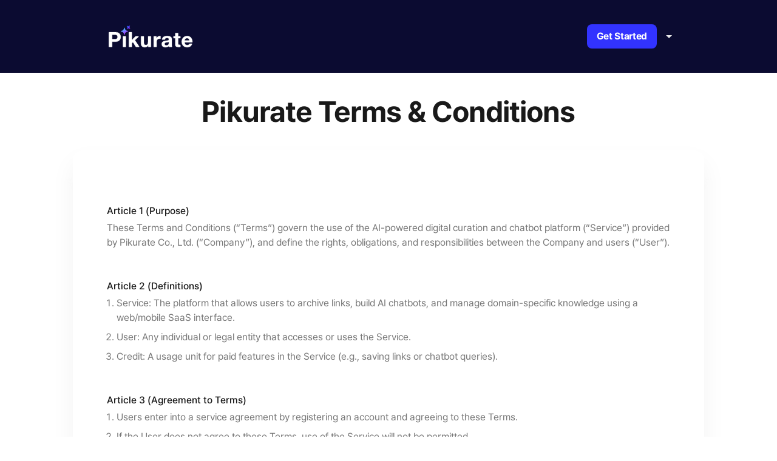

--- FILE ---
content_type: text/html; charset=utf-8
request_url: https://www.pikurate.com/agreement
body_size: 10256
content:
<!DOCTYPE html><html><head><meta charSet="utf-8"/><title class="jsx-3591220203">Pikurate</title><meta name="referrer" content="no-referrer" class="jsx-3591220203"/><meta name="google" content="notranslate" class="jsx-3591220203"/><meta name="keywords" content="Pikurate, pikurate, knowledge curation, curation, link, bookmark, Pik" class="jsx-3591220203"/><meta name="description" content="Pikurate Where links lead to new discoveries. Discover a link collection with others’ interest and knowledge and create your own." class="jsx-3591220203"/><meta http-equiv="Content-Type" content="text/html; charset=utf-8" class="jsx-3591220203"/><meta name="viewport" content="width=device-width, initial-scale=1.0, maximum-scale=1.0 user-scalable=no" class="jsx-3591220203"/><link rel="canonical" href="https://pikurate.com/" class="jsx-3591220203"/><meta property="og:site_name" content="Pikurate" class="jsx-3591220203"/><meta property="og:title" content="Pikurate" class="jsx-3591220203"/><meta property="og:url" class="jsx-3591220203"/><meta property="og:description" content="Pikurate Where links lead to new discoveries. Discover a link collection with others’ interest and knowledge and create your own." class="jsx-3591220203"/><meta property="og:type" content="website" class="jsx-3591220203"/><meta property="og:image" content="https://pikurate.com/static/images/share_thumbnail_EN.png" class="jsx-3591220203"/><meta property="og:locale" content="ko_KR" class="jsx-3591220203"/><meta name="twitter:card" content="summary_large_image" class="jsx-3591220203"/><meta name="twitter:title" content="Pikurate" class="jsx-3591220203"/><meta property="twitter:url" class="jsx-3591220203"/><meta name="twitter:description" content="Pikurate Where links lead to new discoveries. Discover a link collection with others’ interest and knowledge and create your own." class="jsx-3591220203"/><meta name="twitter:image" content="https://pikurate.com/static/images/share_thumbnail_EN.png" class="jsx-3591220203"/><meta name="facebook-domain-verification" content="dobe9n3nckgj3g0zb7yxff1q79ipgy" class="jsx-3591220203"/><meta name="google-signin-scope" content="profile email" class="jsx-3591220203"/><meta name="google-signin-client_id" content="689836669028-vc96bq8vh0h1j1n7s82orpmqmjbqiq5t.apps.googleusercontent.com" class="jsx-3591220203"/><meta name="google-adsense-account" content="ca-pub-7341545327997721" class="jsx-3591220203"/><link rel="shortcut icon" href="/static/icons/favicons/favicon.ico" class="jsx-3591220203"/><link rel="apple-touch-icon" sizes="196x196" href="/static/icons/favicons/196.png" class="jsx-3591220203"/><link rel="icon" type="image/png" sizes="32x32" href="/static/icons/favicons/32.png" class="jsx-3591220203"/><meta name="naver-site-verification" content="008ed14c5123a90a84eb1df1e53869ba75e08889" class="jsx-3591220203"/><meta name="next-head-count" content="30"/><noscript data-n-css=""></noscript><script defer="" nomodule="" src="/_next/static/chunks/polyfills-78c92fac7aa8fdd8.js"></script><script src="/_next/static/chunks/webpack-3d081e874c6f81e4.js" defer=""></script><script src="/_next/static/chunks/framework-16e7f16798adb2a9.js" defer=""></script><script src="/_next/static/chunks/main-28ced7628c685de7.js" defer=""></script><script src="/_next/static/chunks/pages/_app-9ebd3dd97b0c6591.js" defer=""></script><script src="/_next/static/chunks/6311-e31d766847cddbf6.js" defer=""></script><script src="/_next/static/chunks/596-e38c403cedad9a9d.js" defer=""></script><script src="/_next/static/chunks/1114-381ab828791dab5e.js" defer=""></script><script src="/_next/static/chunks/pages/agreement-e7a99e2f9a65fe29.js" defer=""></script><script src="/_next/static/-C3jUkvi_BtUwZAZTt_Db/_buildManifest.js" defer=""></script><script src="/_next/static/-C3jUkvi_BtUwZAZTt_Db/_ssgManifest.js" defer=""></script><div><style id="__jsx-3591220203">@font-face{font-family:'Pretendard';src:url('/static/fonts/Pretendard-Bold.otf');font-weight:700;}@font-face{font-family:'Pretendard';src:url('/static/fonts/Pretendard-Medium.otf');font-weight:500;}@font-face{font-family:'Pretendard';src:url('/static/fonts/Pretendard-Regular.otf');font-weight:400;}@font-face{font-family:'Pretendard';src:url('/static/fonts/Pretendard-Light.otf');font-weight:300;}@font-face{font-family:'NanumSquareNeo';src:url('/static/fonts/NanumSquareNeo-Heavy.woff') format('woff');font-weight:900;}@font-face{font-family:'NanumSquareNeo';src:url('/static/fonts/NanumSquareNeo-Bold.woff') format('woff');font-weight:800;}@font-face{font-family:'NanumSquareNeo';src:url('/static/fonts/NanumSquareNeo-Medium.woff') format('woff');font-weight:700;}@font-face{font-family:'NanumSquareNeo';src:url('/static/fonts/NanumSquareNeo-Regular.woff') format('woff');font-weight:400;}@font-face{font-family:'NanumSquareNeo';src:url('/static/fonts/NanumSquareNeo-Light.woff') format('woff');font-weight:300;}html{-webkit-text-size-adjust:100%;}b,strong{font-weight:bolder !important;}.chatmarkdown p{line-height:150%;-webkit-letter-spacing:0.5px;-moz-letter-spacing:0.5px;-ms-letter-spacing:0.5px;letter-spacing:0.5px;}.chatmarkdown span{line-height:150%;-webkit-letter-spacing:0.5px;-moz-letter-spacing:0.5px;-ms-letter-spacing:0.5px;letter-spacing:0.5px;}.chatmarkdown ol{list-style:decimal;margin-left:1.5em;}.chatmarkdown ol ol{list-style-type:lower-alpha;margin-left:1.5em;}.chatmarkdown ol ol ol{list-style-type:lower-roman;margin-left:1.5em;}.chatmarkdown ol>li{white-space:normal;}.chatmarkdown ul{list-style-type:disc;margin-left:1.5em;}.chatmarkdown ul ul{list-style-type:circle;margin-left:1.5em;}.chatmarkdown ul ul ul{list-style-type:square;margin-left:1.5em;}.chatmarkdown ul>li{white-space:normal;margin-top:0.5em;}.chatmarkdown blockquote{border-left:4px solid #ddd;padding-left:1em;color:#555;margin:1em 0;background:#f9f9f9;}.chatmarkdown table{width:100%;border-collapse:collapse;margin:1em 0;line-height:150%;-webkit-letter-spacing:0.5px;-moz-letter-spacing:0.5px;-ms-letter-spacing:0.5px;letter-spacing:0.5px;}.chatmarkdown thead{background-color:#f9f9f9;border-bottom:2px solid #ddd;}.chatmarkdown tbody{background-color:#fff;}.chatmarkdown tfoot{background-color:#f9f9f9;border-top:2px solid #ddd;}.chatmarkdown th,.chatmarkdown td{border:1px solid #ddd;padding:0.75em;text-align:left;vertical-align:top;}.chatmarkdown tr{white-space:normal;}.chatmarkdown tr:nth-child(even){background-color:#f5f5f5;}</style><style data-styled="" data-styled-version="5.3.11">html,body,div,span,applet,object,iframe,h1,h2,h3,h4,h5,h6,p,blockquote,pre,a,abbr,acronym,address,big,cite,code,del,dfn,em,img,ins,kbd,q,s,samp,small,strike,strong,sub,sup,tt,var,b,u,i,center,dl,dt,dd,menu,ol,ul,li,fieldset,form,label,legend,table,caption,tbody,tfoot,thead,tr,th,td,article,aside,canvas,details,embed,figure,figcaption,footer,header,hgroup,main,menu,nav,output,ruby,section,summary,time,mark,audio,video{margin:0;padding:0;border:0;font-size:100%;font:inherit;vertical-align:baseline;}/*!sc*/
article,aside,details,figcaption,figure,footer,header,hgroup,main,menu,nav,section{display:block;}/*!sc*/
*[hidden]{display:none;}/*!sc*/
body{line-height:1;}/*!sc*/
menu,ol,ul{list-style:none;}/*!sc*/
blockquote,q{quotes:none;}/*!sc*/
blockquote:before,blockquote:after,q:before,q:after{content:'';content:none;}/*!sc*/
table{border-collapse:collapse;border-spacing:0;}/*!sc*/
#__next,html,body{height:100%;width:100%;margin:0;padding:0;box-sizing:border-box;}/*!sc*/
#__next::-webkit-scrollbar,html::-webkit-scrollbar,body::-webkit-scrollbar{width:8px;}/*!sc*/
#__next::-webkit-scrollbar-thumb,html::-webkit-scrollbar-thumb,body::-webkit-scrollbar-thumb{background-color:rgb(179,179,179);border-radius:8px;}/*!sc*/
body{color:rgb(25,25,25);font-family:'Pretendard',sans-serif;}/*!sc*/
*,*:before,*:after{box-sizing:inherit;}/*!sc*/
a{color:rgb(50,51,255);-webkit-text-decoration:none;text-decoration:none;}/*!sc*/
a:visited{color:none;}/*!sc*/
input,button{background-color:transparent;border:none;outline:none;}/*!sc*/
button{-webkit-appearance:none;-moz-appearance:none;appearance:none;-webkit-appearance:none;color:rgb(50,50,50);}/*!sc*/
button:active{-webkit-transform:scale(0.98);-ms-transform:scale(0.98);transform:scale(0.98);}/*!sc*/
textarea{border:none;outline:none;overflow:auto;resize:none;}/*!sc*/
:focus{outline:none;}/*!sc*/
data-styled.g2[id="sc-global-lksOua1"]{content:"sc-global-lksOua1,"}/*!sc*/
.cQZXcr{position:fixed;left:80px;bottom:80px;z-index:0;visibility:hidden;}/*!sc*/
@media(max-width:768px){.cQZXcr{left:16px;bottom:80px;margin-right:16px;}}/*!sc*/
data-styled.g4[id="Toast__Wrapper-sc-1doo05h-0"]{content:"cQZXcr,"}/*!sc*/
.iGRWuk{height:64px;width:100%;padding:16px 32px;border-radius:8px;cursor:pointer;color:white;display:-webkit-box;display:-webkit-flex;display:-ms-flexbox;display:flex;-webkit-flex-direction:row;-ms-flex-direction:row;flex-direction:row;-webkit-align-items:center;-webkit-box-align:center;-ms-flex-align:center;align-items:center;-webkit-box-pack:start;-webkit-justify-content:flex-start;-ms-flex-pack:start;justify-content:flex-start;font-family:font-size:16px;font-family:Pretendard;font-weight:500;font-size:16px;font-weight:500;background:linear-gradient(90deg,#322eff 0%,#8804fb 100.18%);box-shadow:6px 6px 10px rgba(156,153,153,0.2);}/*!sc*/
@media(max-width:768px){.iGRWuk{padding:16px;}}/*!sc*/
data-styled.g5[id="Toast__Block-sc-1doo05h-1"]{content:"iGRWuk,"}/*!sc*/
.lnZYdR{width:20px;height:20px;background-image:url('/static/icons/toast/check.svg');background-size:100% 100%;margin:0 24px 0 0;-webkit-transition:all 0.1s ease-out;transition:all 0.1s ease-out;opacity:0;visibility:hidden;}/*!sc*/
data-styled.g7[id="Toast__CheckIcon-sc-1doo05h-3"]{content:"lnZYdR,"}/*!sc*/
.dCeQii{position:relative;display:-webkit-box;display:-webkit-flex;display:-ms-flexbox;display:flex;-webkit-align-items:center;-webkit-box-align:center;-ms-flex-align:center;align-items:center;-webkit-box-pack:justify;-webkit-justify-content:space-between;-ms-flex-pack:justify;justify-content:space-between;background:#191c1f;padding:40px;}/*!sc*/
data-styled.g9[id="Footer__Wrapper-sc-bdqa0o-0"]{content:"dCeQii,"}/*!sc*/
.iUBEZw{display:-webkit-box;display:-webkit-flex;display:-ms-flexbox;display:flex;-webkit-flex-direction:column;-ms-flex-direction:column;flex-direction:column;-webkit-align-items:flex-start;-webkit-box-align:flex-start;-ms-flex-align:flex-start;align-items:flex-start;-webkit-box-pack:justify;-webkit-justify-content:space-between;-ms-flex-pack:justify;justify-content:space-between;position:relative;height:280px;}/*!sc*/
@media(max-width:1024px){.iUBEZw{height:250px;}}/*!sc*/
data-styled.g10[id="Footer__LeftWrapper-sc-bdqa0o-1"]{content:"iUBEZw,"}/*!sc*/
.kGTlzZ{display:-webkit-box;display:-webkit-flex;display:-ms-flexbox;display:flex;position:relative;height:280px;}/*!sc*/
@media(max-width:1024px){.kGTlzZ{height:250px;}}/*!sc*/
data-styled.g11[id="Footer__RightWrapper-sc-bdqa0o-2"]{content:"kGTlzZ,"}/*!sc*/
.hziWZF{display:-webkit-box;display:-webkit-flex;display:-ms-flexbox;display:flex;height:40px;}/*!sc*/
.hziWZF svg{width:100%;height:100%;}/*!sc*/
@media(max-width:1400px){.hziWZF{height:24px;}}/*!sc*/
data-styled.g12[id="Footer__LogoBlock-sc-bdqa0o-3"]{content:"hziWZF,"}/*!sc*/
.jMVkTz{display:-webkit-box;display:-webkit-flex;display:-ms-flexbox;display:flex;-webkit-flex-shrink:0;-ms-flex-negative:0;flex-shrink:0;font-family:font-size:14px;font-family:Pretendard;font-weight:500;font-size:14px;font-weight:700;line-height:18px;color:rgb(119,119,119);}/*!sc*/
@media(max-width:992px){.jMVkTz{font-size:12px;line-height:14px;-webkit-letter-spacing:-1px;-moz-letter-spacing:-1px;-ms-letter-spacing:-1px;letter-spacing:-1px;}}/*!sc*/
data-styled.g13[id="Footer__Copyright-sc-bdqa0o-4"]{content:"jMVkTz,"}/*!sc*/
.eYupkG{display:-webkit-box;display:-webkit-flex;display:-ms-flexbox;display:flex;}/*!sc*/
data-styled.g14[id="Footer__LinkWrapper-sc-bdqa0o-5"]{content:"eYupkG,"}/*!sc*/
.hjoBGk{display:-webkit-box;display:-webkit-flex;display:-ms-flexbox;display:flex;-webkit-flex-direction:column;-ms-flex-direction:column;flex-direction:column;-webkit-flex-shrink:0;-ms-flex-negative:0;flex-shrink:0;font-family:font-size:18px;font-family:Pretendard;font-weight:500;font-size:18px;font-weight:800;line-height:20px;margin-right:120px;color:#ffffff;}/*!sc*/
@media(max-width:1400px){.hjoBGk{margin-right:64px;}}/*!sc*/
data-styled.g15[id="Footer__LinkTitle-sc-bdqa0o-6"]{content:"hjoBGk,"}/*!sc*/
.rMwz{display:-webkit-box;display:-webkit-flex;display:-ms-flexbox;display:flex;-webkit-flex-shrink:0;-ms-flex-negative:0;flex-shrink:0;cursor:pointer;font-family:font-size:16px;font-family:Pretendard;font-weight:400;font-size:16px;font-weight:400;line-height:250%;color:rgb(153,153,153);position:relative;width:-webkit-fit-content;width:-moz-fit-content;width:fit-content;}/*!sc*/
.rMwz a{color:inherit;}/*!sc*/
.rMwz:hover{color:#fff;scale:1.01;}/*!sc*/
@media(max-width:1024px){.rMwz{font-size:14px;}}/*!sc*/
data-styled.g16[id="Footer__LinkContent-sc-bdqa0o-7"]{content:"rMwz,"}/*!sc*/
.crizVQ{display:-webkit-box;display:-webkit-flex;display:-ms-flexbox;display:flex;position:absolute;left:0;bottom:0;}/*!sc*/
@media(max-width:1024px){.crizVQ{margin-left:16px;}}/*!sc*/
data-styled.g17[id="Footer__GuideLinesWrapper-sc-bdqa0o-8"]{content:"crizVQ,"}/*!sc*/
.fKmoaW{display:-webkit-box;display:-webkit-flex;display:-ms-flexbox;display:flex;-webkit-flex-shrink:0;-ms-flex-negative:0;flex-shrink:0;cursor:pointer;position:relative;font-family:font-size:14px;font-family:Pretendard;font-weight:400;font-size:14px;font-weight:400;line-height:18px;margin-right:24px;color:rgb(217,217,217);opacity:0.5;}/*!sc*/
@media(max-width:1024px){.fKmoaW{font-size:12px;line-height:14px;margin-right:12px;}}/*!sc*/
.fKmoaW:hover{color:#fff;scale:1.01;opacity:1.0;}/*!sc*/
data-styled.g18[id="Footer__GuideLines-sc-bdqa0o-9"]{content:"fKmoaW,"}/*!sc*/
.ksmsgi{display:-webkit-box;display:-webkit-flex;display:-ms-flexbox;display:flex;position:absolute;right:30px;bottom:0;-webkit-align-items:center;-webkit-box-align:center;-ms-flex-align:center;align-items:center;}/*!sc*/
data-styled.g19[id="Footer__SocialWrapper-sc-bdqa0o-10"]{content:"ksmsgi,"}/*!sc*/
.iofsqe{margin-left:20px;background-size:contain;background-position:center;background-repeat:no-repeat;width:16px;height:16px;background-image:url('/static/icons/landing/ver4.0/linkedin.svg');}/*!sc*/
.QXkfw{margin-left:20px;background-size:contain;background-position:center;background-repeat:no-repeat;width:16px;height:16px;background-image:url('/static/icons/landing/ver4.0/instagram.svg');}/*!sc*/
data-styled.g20[id="Footer__Icon-sc-bdqa0o-11"]{content:"iofsqe,QXkfw,"}/*!sc*/
.dgNwju{position:relative;display:inline-block;}/*!sc*/
data-styled.g70[id="LanguageDropdown__DropdownWrapper-sc-j4o96c-0"]{content:"dgNwju,"}/*!sc*/
.iqunaG{width:100px;font-family:font-size:16px;font-family:Pretendard;font-weight:500;font-size:16px;font-weight:600;cursor:pointer;display:-webkit-box;display:-webkit-flex;display:-ms-flexbox;display:flex;-webkit-align-items:center;-webkit-box-align:center;-ms-flex-align:center;align-items:center;border:none;border-radius:4px;padding:8px;gap:8px;color:#e8e9e9;}/*!sc*/
.iqunaG svg{width:24px;height:24px;-webkit-transition:-webkit-transform 0.2s ease;-webkit-transition:transform 0.2s ease;transition:transform 0.2s ease;-webkit-transform:rotate(0deg);-ms-transform:rotate(0deg);transform:rotate(0deg);}/*!sc*/
.iqunaG svg{-webkit-transform:rotate(0deg);-ms-transform:rotate(0deg);transform:rotate(0deg);}/*!sc*/
data-styled.g71[id="LanguageDropdown__Button-sc-j4o96c-1"]{content:"iqunaG,"}/*!sc*/
.isWTrj{-webkit-transition:-webkit-transform 0.2s ease;-webkit-transition:transform 0.2s ease;transition:transform 0.2s ease;-webkit-transform:rotate(0deg);-ms-transform:rotate(0deg);transform:rotate(0deg);}/*!sc*/
data-styled.g72[id="LanguageDropdown__ArrowIcon-sc-j4o96c-2"]{content:"isWTrj,"}/*!sc*/
.ljiyOO{position:-webkit-sticky;position:sticky;background:white;top:0;left:0;width:100%;z-index:100;height:120px;display:-webkit-box;display:-webkit-flex;display:-ms-flexbox;display:flex;-webkit-align-items:center;-webkit-box-align:center;-ms-flex-align:center;align-items:center;-webkit-box-pack:justify;-webkit-justify-content:space-between;-ms-flex-pack:justify;justify-content:space-between;padding:40px 98px;background:#0B0B31;}/*!sc*/
@media(max-width:1024px){.ljiyOO{height:100px;padding:32px;}}/*!sc*/
@media(max-width:768px){.ljiyOO{height:64px;padding:16px;}}/*!sc*/
data-styled.g75[id="NewHeaderCommon__Wrapper-sc-1bb6fqt-0"]{content:"ljiyOO,"}/*!sc*/
.liuyvz{display:-webkit-box;display:-webkit-flex;display:-ms-flexbox;display:flex;height:40px;}/*!sc*/
.liuyvz svg{width:100%;height:100%;}/*!sc*/
@media(max-width:1024px){.liuyvz{height:24px;}}/*!sc*/
data-styled.g76[id="NewHeaderCommon__LogoBlock-sc-1bb6fqt-1"]{content:"liuyvz,"}/*!sc*/
.gtBDru{display:-webkit-box;display:-webkit-flex;display:-ms-flexbox;display:flex;gap:32px;-webkit-align-items:center;-webkit-box-align:center;-ms-flex-align:center;align-items:center;}/*!sc*/
@media(max-width:768px){.gtBDru{gap:16px;}}/*!sc*/
data-styled.g77[id="NewHeaderCommon__HeaderNavSection-sc-1bb6fqt-2"]{content:"gtBDru,"}/*!sc*/
.HcutJ{display:-webkit-box;display:-webkit-flex;display:-ms-flexbox;display:flex;-webkit-align-items:center;-webkit-box-align:center;-ms-flex-align:center;align-items:center;-webkit-box-pack:center;-webkit-justify-content:center;-ms-flex-pack:center;justify-content:center;text-align:center;box-sizing:border-box;cursor:pointer;width:auto;height:40px;padding:16px;border-radius:8px;-webkit-flex-shrink:0;-ms-flex-negative:0;flex-shrink:0;background:rgb(50,51,255);color:#ffffff;font-family:font-size:16px;font-family:Pretendard;font-weight:500;font-size:16px;font-weight:700;line-height:20px;-webkit-letter-spacing:-0.02em;-moz-letter-spacing:-0.02em;-ms-letter-spacing:-0.02em;letter-spacing:-0.02em;}/*!sc*/
@media(max-width:768px){.HcutJ{font-family:font-size:14px;font-family:Pretendard;font-weight:500;font-size:14px;font-weight:700;height:36px;}}/*!sc*/
data-styled.g79[id="NewHeaderCommon__StartActiveButton-sc-1bb6fqt-4"]{content:"HcutJ,"}/*!sc*/
.KPiMw{margin:0px 120px;padding:40px;background:#ffffff;box-shadow:0px 0px 0px rgba(102,0,255,0.15),0px 20px 40px rgba(0,0,0,0.05);border-radius:16px;z-index:10;display:-webkit-box;display:-webkit-flex;display:-ms-flexbox;display:flex;-webkit-flex-direction:column;-ms-flex-direction:column;flex-direction:column;-webkit-box-pack:center;-webkit-justify-content:center;-ms-flex-pack:center;justify-content:center;-webkit-align-items:center;-webkit-box-align:center;-ms-flex-align:center;align-items:center;}/*!sc*/
.KPiMw > p{font-family:font-size:16px;font-family:Pretendard;font-weight:400;font-size:16px;font-weight:400;line-height:32px;-webkit-letter-spacing:-0.02em;-moz-letter-spacing:-0.02em;-ms-letter-spacing:-0.02em;letter-spacing:-0.02em;color:rgb(50,50,50);}/*!sc*/
@media(max-width:768px){.KPiMw{margin:0px 24px;padding:32px;line-height:125%;}}/*!sc*/
data-styled.g735[id="policyStyles__Wrapper-sc-9yrggw-0"]{content:"KPiMw,"}/*!sc*/
.kjpybo{display:-webkit-box;display:-webkit-flex;display:-ms-flexbox;display:flex;-webkit-flex-direction:column;-ms-flex-direction:column;flex-direction:column;-webkit-align-items:flex-start;-webkit-box-align:flex-start;-ms-flex-align:flex-start;align-items:flex-start;-webkit-box-pack:start;-webkit-justify-content:flex-start;-ms-flex-pack:start;justify-content:flex-start;max-width:1200px;padding:16px;}/*!sc*/
data-styled.g736[id="policyStyles__ContentContainer-sc-9yrggw-1"]{content:"kjpybo,"}/*!sc*/
.epJksZ{margin-bottom:16px;}/*!sc*/
data-styled.g737[id="policyStyles__Article-sc-9yrggw-2"]{content:"epJksZ,"}/*!sc*/
.gmQEyA{margin-top:20px;margin-bottom:8px;padding-top:16px;color:rgb(25,25,25);font-family:font-size:16px;font-family:Pretendard;font-weight:500;font-size:16px;}/*!sc*/
data-styled.g739[id="policyStyles__H2-sc-9yrggw-4"]{content:"gmQEyA,"}/*!sc*/
.dESIY{color:rgb(119,119,119);font-family:font-size:16px;font-family:Pretendard;font-weight:400;font-size:16px;line-height:24px;}/*!sc*/
data-styled.g740[id="policyStyles__P-sc-9yrggw-5"]{content:"dESIY,"}/*!sc*/
.hJVuVv{list-style-type:decimal;}/*!sc*/
.hJVuVv li{margin-top:8px;margin-left:16px;color:rgb(119,119,119);font-family:font-size:16px;font-family:Pretendard;font-weight:400;font-size:16px;line-height:24px;}/*!sc*/
data-styled.g741[id="policyStyles__OL-sc-9yrggw-6"]{content:"hJVuVv,"}/*!sc*/
.dWJatC{margin:8px 0;list-style-type:decimal;}/*!sc*/
.dWJatC li{margin-top:8px;margin-left:32px;color:rgb(119,119,119);font-family:font-size:14px;font-family:Pretendard;font-weight:400;font-size:14px;}/*!sc*/
data-styled.g742[id="policyStyles__OL2-sc-9yrggw-7"]{content:"dWJatC,"}/*!sc*/
.fwfGHO{margin:8px 0;list-style-type:disc;}/*!sc*/
.fwfGHO li{margin-top:8px;margin-left:40px;color:rgb(119,119,119);font-family:font-size:14px;font-family:Pretendard;font-weight:400;font-size:14px;line-height:125%;}/*!sc*/
data-styled.g743[id="policyStyles__DOL-sc-9yrggw-8"]{content:"fwfGHO,"}/*!sc*/
.WGqcq{position:relative;display:-webkit-box;display:-webkit-flex;display:-ms-flexbox;display:flex;-webkit-flex-direction:column;-ms-flex-direction:column;flex-direction:column;-webkit-align-items:center;-webkit-box-align:center;-ms-flex-align:center;align-items:center;-webkit-box-pack:center;-webkit-justify-content:center;-ms-flex-pack:center;justify-content:center;}/*!sc*/
data-styled.g792[id="agreement__Wrapper-sc-tnq05i-0"]{content:"WGqcq,"}/*!sc*/
.cxHIco{margin-bottom:40px;padding-top:40px;display:-webkit-box;display:-webkit-flex;display:-ms-flexbox;display:flex;-webkit-align-content:center;-ms-flex-line-pack:center;align-content:center;-webkit-box-pack:center;-webkit-justify-content:center;-ms-flex-pack:center;justify-content:center;color:rgb(25,25,25);font-family:font-size:48px;font-family:Pretendard;font-weight:700;font-size:48px;font-weight:900;text-align:center;-webkit-letter-spacing:-0.02em;-moz-letter-spacing:-0.02em;-ms-letter-spacing:-0.02em;letter-spacing:-0.02em;z-index:5;}/*!sc*/
@media(max-width:992px){.cxHIco{font-family:font-size:42px;font-family:Pretendard;font-weight:700;font-size:42px;}}/*!sc*/
@media(max-width:576px){.cxHIco{font-family:font-size:28px;font-family:Pretendard;font-weight:700;font-size:28px;width:80%;}}/*!sc*/
data-styled.g793[id="agreement__HeaderContainer-sc-tnq05i-1"]{content:"cxHIco,"}/*!sc*/
.kaFfhI{background-size:100% 100%;background-image:url('/static/images/landing/ver4.0/ellipse.png');background-repeat:no-repeat;position:absolute;top:-20px;width:100%;height:500px;}/*!sc*/
@media(max-width:576px){.kaFfhI{height:300px;}}/*!sc*/
data-styled.g794[id="agreement__Ellipse-sc-tnq05i-2"]{content:"kaFfhI,"}/*!sc*/
</style></div></head><body><div id="__next"><aside class="Toast__Wrapper-sc-1doo05h-0 cQZXcr"><div class="Toast__Block-sc-1doo05h-1 iGRWuk"><div class="Toast__CheckIcon-sc-1doo05h-3 lnZYdR"></div><p></p></div></aside><div class="NewHeaderCommon__Wrapper-sc-1bb6fqt-0 ljiyOO"><a href="/" class="NewHeaderCommon__LogoBlock-sc-1bb6fqt-1 liuyvz"><svg xmlns="http://www.w3.org/2000/svg" fill="none" viewBox="0 0 200 58"><path fill="url(#pikurate_textlogo_light_svg__a)" d="M46.03 16.015a7.76 7.76 0 0 1-7.76-7.76h-1.41a7.76 7.76 0 0 1-7.76 7.76v1.411a7.76 7.76 0 0 1 7.76 7.76h1.41a7.76 7.76 0 0 1 7.76-7.76z"></path><path fill="url(#pikurate_textlogo_light_svg__b)" d="M49.953 3a4.36 4.36 0 0 1-6.138.574l-.795.96a4.36 4.36 0 0 1 .574 6.136l.96.795a4.36 4.36 0 0 1 6.137-.573l.795-.96a4.357 4.357 0 0 1-.574-6.137z"></path><path fill="#fff" stroke="#fff" stroke-miterlimit="10" stroke-width="0.47" d="M16.458 18.96q3.32 0 5.65.966 2.328.966 3.793 2.553a9.85 9.85 0 0 1 2.133 3.62q.67 2.034.67 4.213a13.3 13.3 0 0 1-.67 4.188 9.8 9.8 0 0 1-2.133 3.645q-1.462 1.588-3.793 2.553-2.33.967-5.65.967h-7.49a.69.69 0 0 0-.69.691v11.31a.69.69 0 0 1-.692.692H1.183a.69.69 0 0 1-.692-.691V19.65a.69.69 0 0 1 .692-.692h15.275Zm-2.13 16.657q1.337 0 2.577-.198 1.236-.197 2.182-.768.94-.57 1.512-1.611.568-1.042.569-2.726 0-1.682-.57-2.727-.57-1.04-1.511-1.611-.942-.57-2.182-.769a16.4 16.4 0 0 0-2.578-.198H8.971a.69.69 0 0 0-.692.692v9.227c0 .38.308.691.692.691h5.356zM41.057 29.416v24.248a.69.69 0 0 1-.691.692h-5.66a.69.69 0 0 1-.692-.692V29.416c0-.38.308-.691.692-.691h5.66c.38 0 .69.308.69.691ZM55.29 19.65v16.583a.69.69 0 0 0 1.188.48l7.483-7.774a.69.69 0 0 1 .498-.212h6.337a.69.69 0 0 1 .482 1.185l-8.042 7.835a.69.69 0 0 0-.094.877l9.73 14.662a.69.69 0 0 1-.575 1.072h-6.855a.69.69 0 0 1-.588-.33l-6.389-10.39a.69.69 0 0 0-1.067-.137l-1.898 1.83a.7.7 0 0 0-.211.496v7.84c0 .38-.309.691-.692.691H48.94a.69.69 0 0 1-.692-.691V19.65a.69.69 0 0 1 .692-.692h5.657a.69.69 0 0 1 .692.692zM95.104 54.356a.69.69 0 0 1-.691-.692v-2.878h-.148q-1.34 2.23-3.471 3.222-2.134.991-4.362.992-2.826 0-4.635-.743t-2.85-2.107-1.463-3.322q-.42-1.959-.42-4.339V29.414c0-.381.308-.691.691-.691h5.657a.69.69 0 0 1 .692.69v13.785q0 3.174.992 4.734.991 1.561 3.52 1.561 2.875 0 4.165-1.71 1.288-1.71 1.288-5.627V29.412c0-.381.308-.692.692-.692h5.657c.381 0 .692.308.692.692V53.66a.69.69 0 0 1-.692.691h-5.312zM113.462 28.725c.381 0 .692.308.692.691v4.068h.098a8.7 8.7 0 0 1 1.338-2.205 8.8 8.8 0 0 1 1.933-1.736 9.4 9.4 0 0 1 2.331-1.114 8.4 8.4 0 0 1 2.577-.398q.455 0 .978.108a.7.7 0 0 1 .56.682v5.195a.69.69 0 0 1-.781.684l-.409-.05q-.695-.074-1.338-.075-1.934.002-3.271.645-1.338.645-2.156 1.759t-1.164 2.603a14.2 14.2 0 0 0-.346 3.221v10.86a.69.69 0 0 1-.691.69h-5.658a.69.69 0 0 1-.691-.69v-24.25a.69.69 0 0 1 .691-.69h5.312zM128.207 36.607a.698.698 0 0 1-.687-.79q.253-1.957 1.166-3.325a8.4 8.4 0 0 1 2.777-2.627q1.685-.99 3.793-1.413 2.106-.42 4.238-.42 1.931 0 3.917.272c1.322.181 2.528.539 3.619 1.065a7.14 7.14 0 0 1 2.676 2.206q1.041 1.414 1.042 3.743v13.336q0 1.735.197 3.32.109.867.306 1.498c.132.42-.202.881-.663.881h-5.576a.7.7 0 0 1-.67-.512q-.095-.347-.167-.7 0-.009-.002-.013c-.099-.498-.684-.74-1.082-.423a9.1 9.1 0 0 1-3.054 1.601 16 16 0 0 1-4.661.694q-1.834 0-3.421-.447-1.586-.445-2.777-1.387a6.5 6.5 0 0 1-1.86-2.38q-.67-1.435-.668-3.421 0-2.18.769-3.596.769-1.41 1.982-2.254 1.214-.842 2.777-1.266a30 30 0 0 1 3.149-.667 56 56 0 0 1 3.123-.398 18.6 18.6 0 0 0 2.727-.447q1.19-.296 1.884-.867.694-.57.644-1.66-.001-1.14-.371-1.809a2.73 2.73 0 0 0-.993-1.041 3.9 3.9 0 0 0-1.437-.496 12 12 0 0 0-1.758-.125q-2.083 0-3.271.891-1.023.766-1.312 2.413a.685.685 0 0 1-.675.562h-5.679zm15.5 6.403a.684.684 0 0 0-.933-.642q-.089.035-.181.066-.671.223-1.437.372a22 22 0 0 1-1.611.246q-.843.099-1.686.247-.793.15-1.561.398a4.6 4.6 0 0 0-1.338.667 3.2 3.2 0 0 0-.917 1.066q-.349.645-.348 1.636c0 .661.115 1.157.348 1.587q.345.646.943 1.016.594.371 1.387.52a9 9 0 0 0 1.637.148q2.082.001 3.221-.694 1.14-.694 1.686-1.66a5.3 5.3 0 0 0 .668-1.958q.124-.991.125-1.588v-1.43zM171.279 29.416v3.33a.69.69 0 0 1-.692.691h-3.774a.69.69 0 0 0-.691.692v12q0 1.783.595 2.379.595.595 2.38.595a13 13 0 0 0 1.415-.078.687.687 0 0 1 .767.682v4.05c0 .35-.261.644-.609.686q-.643.079-1.373.11-1.09.05-2.131.05-1.636 0-3.099-.224-1.463-.222-2.577-.867a4.6 4.6 0 0 1-1.759-1.834q-.644-1.19-.644-3.123V34.126a.69.69 0 0 0-.692-.691h-2.883a.69.69 0 0 1-.691-.691v-3.33a.69.69 0 0 1 .691-.691h2.883a.69.69 0 0 0 .692-.692v-6.304a.69.69 0 0 1 .691-.691h5.657c.381 0 .692.308.692.691v6.304c0 .381.308.692.691.692h3.774a.69.69 0 0 1 .691.691zM183.185 48.21q1.586 1.536 4.562 1.537 2.13 0 3.668-1.065 1.283-.89 1.738-1.87a.67.67 0 0 1 .616-.388h4.75c.484 0 .82.49.646.94q-1.48 3.88-4.23 5.654Q191.86 55 187.5 55q-3.026 0-5.453-.966-2.43-.967-4.115-2.752t-2.603-4.263-.917-5.453c0-1.982.312-3.7.942-5.354q.942-2.475 2.676-4.29 1.734-1.808 4.139-2.849t5.328-1.042q3.274 0 5.7 1.265 2.429 1.264 3.991 3.396 1.561 2.132 2.255 4.858.617 2.421.529 5.042a.69.69 0 0 1-.694.66H182.19a.696.696 0 0 0-.689.764q.279 2.835 1.681 4.193zm7.955-13.486q-1.265-1.388-3.843-1.388-1.685 0-2.8.57t-1.785 1.412a5.2 5.2 0 0 0-.943 1.785q-.13.448-.209.85a.694.694 0 0 0 .675.836h9.801a.696.696 0 0 0 .672-.865q-.518-2.047-1.571-3.2z"></path><defs><linearGradient id="pikurate_textlogo_light_svg__a" x1="30.5" x2="42" y1="10" y2="33" gradientUnits="userSpaceOnUse"><stop stop-color="#32DDFF"></stop><stop offset="0.78" stop-color="#C0F"></stop></linearGradient><linearGradient id="pikurate_textlogo_light_svg__b" x1="43.888" x2="54.07" y1="3.87" y2="14.05" gradientUnits="userSpaceOnUse"><stop stop-color="#0173FF"></stop><stop offset="0.452" stop-color="#8033FF"></stop><stop offset="1" stop-color="#F700FF"></stop></linearGradient></defs></svg></a><nav class="NewHeaderCommon__HeaderNavSection-sc-1bb6fqt-2 gtBDru"><a class="NewHeaderCommon__StartActiveButton-sc-1bb6fqt-4 HcutJ">Get Started</a><div class="LanguageDropdown__DropdownWrapper-sc-j4o96c-0 dgNwju"><button class="LanguageDropdown__Button-sc-j4o96c-1 iqunaG"><svg xmlns="http://www.w3.org/2000/svg" fill="none" viewBox="0 0 24 24" class="LanguageDropdown__ArrowIcon-sc-j4o96c-2 isWTrj"><path fill="currentcolor" d="m12 15-5-5h10z"></path></svg></button></div></nav></div><div class="agreement__Wrapper-sc-tnq05i-0 WGqcq"><div class="agreement__Ellipse-sc-tnq05i-2 kaFfhI"></div><h1 class="agreement__HeaderContainer-sc-tnq05i-1 cxHIco">Pikurate Terms &amp; Conditions</h1><div class="policyStyles__Wrapper-sc-9yrggw-0 KPiMw"><section class="policyStyles__ContentContainer-sc-9yrggw-1 kjpybo"><article class="policyStyles__Article-sc-9yrggw-2 epJksZ"><p class="policyStyles__H2-sc-9yrggw-4 gmQEyA">Article 1 (Purpose)</p><h2 class="policyStyles__P-sc-9yrggw-5 dESIY"><p>These Terms and Conditions (“Terms”) govern the use of the AI-powered digital curation and chatbot platform (“Service”) provided by Pikurate Co., Ltd. (“Company”), and define the rights, obligations, and responsibilities between the Company and users (“User”).</p></h2></article><article class="policyStyles__Article-sc-9yrggw-2 epJksZ"><p class="policyStyles__H2-sc-9yrggw-4 gmQEyA">Article 2 (Definitions)</p><ol class="policyStyles__OL-sc-9yrggw-6 hJVuVv"><li>Service: The platform that allows users to archive links, build AI chatbots, and manage domain-specific knowledge using a web/mobile SaaS interface.</li><li>User: Any individual or legal entity that accesses or uses the Service.</li><li>Credit: A usage unit for paid features in the Service (e.g., saving links or chatbot queries).</li></ol></article><article class="policyStyles__Article-sc-9yrggw-2 epJksZ"><p class="policyStyles__H2-sc-9yrggw-4 gmQEyA">Article 3 (Agreement to Terms)</p><ol class="policyStyles__OL-sc-9yrggw-6 hJVuVv"><li>Users enter into a service agreement by registering an account and agreeing to these Terms.</li><li>If the User does not agree to these Terms, use of the Service will not be permitted.</li></ol></article><article class="policyStyles__Article-sc-9yrggw-2 epJksZ"><p class="policyStyles__H2-sc-9yrggw-4 gmQEyA">Article 4 (Account and Security)</p><ol class="policyStyles__OL-sc-9yrggw-6 hJVuVv"><li>Users must provide accurate and truthful information when registering.</li><li>Account management is the sole responsibility of the User. Sharing or transferring accounts is prohibited.</li></ol></article><article class="policyStyles__Article-sc-9yrggw-2 epJksZ"><p class="policyStyles__H2-sc-9yrggw-4 gmQEyA">Article 5 (Service Plans and Pricing) – Revised</p><h2 class="policyStyles__P-sc-9yrggw-5 dESIY"><p>The Company offers both free and paid service plans as follows:</p></h2><ol class="policyStyles__OL-sc-9yrggw-6 hJVuVv"><li>Plan Price - Free $0.00</li><ol class="policyStyles__DOL-sc-9yrggw-8 fwfGHO"><li>Features</li><ol class="policyStyles__OL2-sc-9yrggw-7 dWJatC"><li>Includes 500 link saves + 500 chatbot queries. Additional usage requires credit purchase.</li></ol></ol><li>Plan Price - Basic $0.99</li><ol class="policyStyles__DOL-sc-9yrggw-8 fwfGHO"><li>Features</li><ol class="policyStyles__OL2-sc-9yrggw-7 dWJatC"><li>Get 100 Credits (1 Credit = Usable for 1 Link Save or 1 Chatbot Question) Get started</li></ol></ol><li>Plan Price - Standard $9.99 (50.0% Off from $19.99)</li><ol class="policyStyles__DOL-sc-9yrggw-8 fwfGHO"><li>Features</li><ol class="policyStyles__OL2-sc-9yrggw-7 dWJatC"><li>Get 1,350 Credits (25.3% Discount compared to Basic Plan) (1 Credit = Usable for 1 Link Save or 1 Chatbot Question)</li></ol></ol><li>Plan Price - Pro $99.99</li><ol class="policyStyles__DOL-sc-9yrggw-8 fwfGHO"><li>Features</li><ol class="policyStyles__OL2-sc-9yrggw-7 dWJatC"><li>Get 25,000 Credits (59.6% Discount compared to Basic Plan) (1 Credit = Usable for 1 Link Save or 1 Chatbot Question)</li></ol></ol></ol><h2 class="policyStyles__P-sc-9yrggw-5 dESIY"><p>All credits are interchangeable and can be used for either saving links or chatbot questions.</p></h2><h2 class="policyStyles__P-sc-9yrggw-5 dESIY"><p>Details about auto-renewal, cancellation, and refund will be provided at the point of purchase.</p></h2></article><article class="policyStyles__Article-sc-9yrggw-2 epJksZ"><p class="policyStyles__H2-sc-9yrggw-4 gmQEyA">Article 6 (User Content and Intellectual Property)</p><ol class="policyStyles__OL-sc-9yrggw-6 hJVuVv"><li>All rights to the content (links, metadata, messages, etc.) uploaded by Users belong to the original copyright holders.</li><li>Users are solely responsible for ensuring that uploaded content complies with copyright and other legal obligations.</li><li>Pikurate assumes no legal responsibility for user content but will promptly act upon valid infringement notices.</li></ol></article><article class="policyStyles__Article-sc-9yrggw-2 epJksZ"><p class="policyStyles__H2-sc-9yrggw-4 gmQEyA">Article 7 (Data Usage and Privacy)</p><ol class="policyStyles__OL-sc-9yrggw-6 hJVuVv"><li>The Company may use non-identifiable usage data (e.g., saved links, chatbot usage logs) for AI model training, analytics, and service improvement.</li><li>Personally identifiable information will be handled in accordance with the Company’s [Privacy Policy].</li></ol></article><article class="policyStyles__Article-sc-9yrggw-2 epJksZ"><p class="policyStyles__H2-sc-9yrggw-4 gmQEyA">Article 8 (Prohibited Activities)</p><h2 class="policyStyles__P-sc-9yrggw-5 dESIY"><p>Users shall not:</p></h2><ol class="policyStyles__OL-sc-9yrggw-6 hJVuVv"><li>Impersonate others or provide false information.</li><li>Violate intellectual property or other rights of third parties.</li><li>Attempt to reverse engineer or disrupt the Service infrastructure.</li></ol></article><article class="policyStyles__Article-sc-9yrggw-2 epJksZ"><p class="policyStyles__H2-sc-9yrggw-4 gmQEyA">Article 9 (Termination and Restrictions)</p><h2 class="policyStyles__P-sc-9yrggw-5 dESIY"><p>The Company may suspend or terminate accounts without prior notice in case of:</p></h2><ol class="policyStyles__OL-sc-9yrggw-6 hJVuVv"><li>Violation of these Terms</li><li>Illegal or unethical behavior</li><li>Users may delete their accounts and terminate use of the Service at any time.</li></ol></article><article class="policyStyles__Article-sc-9yrggw-2 epJksZ"><p class="policyStyles__H2-sc-9yrggw-4 gmQEyA">Article 10 (Disclaimer and Limitation of Liability)</p><ol class="policyStyles__OL-sc-9yrggw-6 hJVuVv"><li>The Company is not liable for service interruptions due to force majeure events or network issues.</li><li>The Company does not guarantee the accuracy or reliability of user-submitted content.</li></ol></article><article class="policyStyles__Article-sc-9yrggw-2 epJksZ"><p class="policyStyles__H2-sc-9yrggw-4 gmQEyA">Article 11 (Governing Law and Jurisdiction)</p><ol class="policyStyles__OL-sc-9yrggw-6 hJVuVv"><li>These Terms shall be governed by the laws of the Republic of Korea.</li><li>Any disputes arising out of or related to the Service shall be resolved by the competent court located in Seoul, Korea.</li></ol><h2 class="policyStyles__P-sc-9yrggw-5 dESIY"><p>For Users located outside of Korea:</p></h2><ol class="policyStyles__OL-sc-9yrggw-6 hJVuVv"><li>These Terms may be subject to mandatory consumer protection laws in your country of residence. Where such laws apply, local governing law and jurisdiction may override the above.</li></ol></article></section></div></div><div class="Footer__Wrapper-sc-bdqa0o-0 dCeQii"><div class="Footer__LeftWrapper-sc-bdqa0o-1 iUBEZw"><div class="Footer__LogoBlock-sc-bdqa0o-3 hziWZF"><svg xmlns="http://www.w3.org/2000/svg" fill="none" viewBox="0 0 200 58"><path fill="url(#pikurate_textlogo_light_svg__a)" d="M46.03 16.015a7.76 7.76 0 0 1-7.76-7.76h-1.41a7.76 7.76 0 0 1-7.76 7.76v1.411a7.76 7.76 0 0 1 7.76 7.76h1.41a7.76 7.76 0 0 1 7.76-7.76z"></path><path fill="url(#pikurate_textlogo_light_svg__b)" d="M49.953 3a4.36 4.36 0 0 1-6.138.574l-.795.96a4.36 4.36 0 0 1 .574 6.136l.96.795a4.36 4.36 0 0 1 6.137-.573l.795-.96a4.357 4.357 0 0 1-.574-6.137z"></path><path fill="#fff" stroke="#fff" stroke-miterlimit="10" stroke-width="0.47" d="M16.458 18.96q3.32 0 5.65.966 2.328.966 3.793 2.553a9.85 9.85 0 0 1 2.133 3.62q.67 2.034.67 4.213a13.3 13.3 0 0 1-.67 4.188 9.8 9.8 0 0 1-2.133 3.645q-1.462 1.588-3.793 2.553-2.33.967-5.65.967h-7.49a.69.69 0 0 0-.69.691v11.31a.69.69 0 0 1-.692.692H1.183a.69.69 0 0 1-.692-.691V19.65a.69.69 0 0 1 .692-.692h15.275Zm-2.13 16.657q1.337 0 2.577-.198 1.236-.197 2.182-.768.94-.57 1.512-1.611.568-1.042.569-2.726 0-1.682-.57-2.727-.57-1.04-1.511-1.611-.942-.57-2.182-.769a16.4 16.4 0 0 0-2.578-.198H8.971a.69.69 0 0 0-.692.692v9.227c0 .38.308.691.692.691h5.356zM41.057 29.416v24.248a.69.69 0 0 1-.691.692h-5.66a.69.69 0 0 1-.692-.692V29.416c0-.38.308-.691.692-.691h5.66c.38 0 .69.308.69.691ZM55.29 19.65v16.583a.69.69 0 0 0 1.188.48l7.483-7.774a.69.69 0 0 1 .498-.212h6.337a.69.69 0 0 1 .482 1.185l-8.042 7.835a.69.69 0 0 0-.094.877l9.73 14.662a.69.69 0 0 1-.575 1.072h-6.855a.69.69 0 0 1-.588-.33l-6.389-10.39a.69.69 0 0 0-1.067-.137l-1.898 1.83a.7.7 0 0 0-.211.496v7.84c0 .38-.309.691-.692.691H48.94a.69.69 0 0 1-.692-.691V19.65a.69.69 0 0 1 .692-.692h5.657a.69.69 0 0 1 .692.692zM95.104 54.356a.69.69 0 0 1-.691-.692v-2.878h-.148q-1.34 2.23-3.471 3.222-2.134.991-4.362.992-2.826 0-4.635-.743t-2.85-2.107-1.463-3.322q-.42-1.959-.42-4.339V29.414c0-.381.308-.691.691-.691h5.657a.69.69 0 0 1 .692.69v13.785q0 3.174.992 4.734.991 1.561 3.52 1.561 2.875 0 4.165-1.71 1.288-1.71 1.288-5.627V29.412c0-.381.308-.692.692-.692h5.657c.381 0 .692.308.692.692V53.66a.69.69 0 0 1-.692.691h-5.312zM113.462 28.725c.381 0 .692.308.692.691v4.068h.098a8.7 8.7 0 0 1 1.338-2.205 8.8 8.8 0 0 1 1.933-1.736 9.4 9.4 0 0 1 2.331-1.114 8.4 8.4 0 0 1 2.577-.398q.455 0 .978.108a.7.7 0 0 1 .56.682v5.195a.69.69 0 0 1-.781.684l-.409-.05q-.695-.074-1.338-.075-1.934.002-3.271.645-1.338.645-2.156 1.759t-1.164 2.603a14.2 14.2 0 0 0-.346 3.221v10.86a.69.69 0 0 1-.691.69h-5.658a.69.69 0 0 1-.691-.69v-24.25a.69.69 0 0 1 .691-.69h5.312zM128.207 36.607a.698.698 0 0 1-.687-.79q.253-1.957 1.166-3.325a8.4 8.4 0 0 1 2.777-2.627q1.685-.99 3.793-1.413 2.106-.42 4.238-.42 1.931 0 3.917.272c1.322.181 2.528.539 3.619 1.065a7.14 7.14 0 0 1 2.676 2.206q1.041 1.414 1.042 3.743v13.336q0 1.735.197 3.32.109.867.306 1.498c.132.42-.202.881-.663.881h-5.576a.7.7 0 0 1-.67-.512q-.095-.347-.167-.7 0-.009-.002-.013c-.099-.498-.684-.74-1.082-.423a9.1 9.1 0 0 1-3.054 1.601 16 16 0 0 1-4.661.694q-1.834 0-3.421-.447-1.586-.445-2.777-1.387a6.5 6.5 0 0 1-1.86-2.38q-.67-1.435-.668-3.421 0-2.18.769-3.596.769-1.41 1.982-2.254 1.214-.842 2.777-1.266a30 30 0 0 1 3.149-.667 56 56 0 0 1 3.123-.398 18.6 18.6 0 0 0 2.727-.447q1.19-.296 1.884-.867.694-.57.644-1.66-.001-1.14-.371-1.809a2.73 2.73 0 0 0-.993-1.041 3.9 3.9 0 0 0-1.437-.496 12 12 0 0 0-1.758-.125q-2.083 0-3.271.891-1.023.766-1.312 2.413a.685.685 0 0 1-.675.562h-5.679zm15.5 6.403a.684.684 0 0 0-.933-.642q-.089.035-.181.066-.671.223-1.437.372a22 22 0 0 1-1.611.246q-.843.099-1.686.247-.793.15-1.561.398a4.6 4.6 0 0 0-1.338.667 3.2 3.2 0 0 0-.917 1.066q-.349.645-.348 1.636c0 .661.115 1.157.348 1.587q.345.646.943 1.016.594.371 1.387.52a9 9 0 0 0 1.637.148q2.082.001 3.221-.694 1.14-.694 1.686-1.66a5.3 5.3 0 0 0 .668-1.958q.124-.991.125-1.588v-1.43zM171.279 29.416v3.33a.69.69 0 0 1-.692.691h-3.774a.69.69 0 0 0-.691.692v12q0 1.783.595 2.379.595.595 2.38.595a13 13 0 0 0 1.415-.078.687.687 0 0 1 .767.682v4.05c0 .35-.261.644-.609.686q-.643.079-1.373.11-1.09.05-2.131.05-1.636 0-3.099-.224-1.463-.222-2.577-.867a4.6 4.6 0 0 1-1.759-1.834q-.644-1.19-.644-3.123V34.126a.69.69 0 0 0-.692-.691h-2.883a.69.69 0 0 1-.691-.691v-3.33a.69.69 0 0 1 .691-.691h2.883a.69.69 0 0 0 .692-.692v-6.304a.69.69 0 0 1 .691-.691h5.657c.381 0 .692.308.692.691v6.304c0 .381.308.692.691.692h3.774a.69.69 0 0 1 .691.691zM183.185 48.21q1.586 1.536 4.562 1.537 2.13 0 3.668-1.065 1.283-.89 1.738-1.87a.67.67 0 0 1 .616-.388h4.75c.484 0 .82.49.646.94q-1.48 3.88-4.23 5.654Q191.86 55 187.5 55q-3.026 0-5.453-.966-2.43-.967-4.115-2.752t-2.603-4.263-.917-5.453c0-1.982.312-3.7.942-5.354q.942-2.475 2.676-4.29 1.734-1.808 4.139-2.849t5.328-1.042q3.274 0 5.7 1.265 2.429 1.264 3.991 3.396 1.561 2.132 2.255 4.858.617 2.421.529 5.042a.69.69 0 0 1-.694.66H182.19a.696.696 0 0 0-.689.764q.279 2.835 1.681 4.193zm7.955-13.486q-1.265-1.388-3.843-1.388-1.685 0-2.8.57t-1.785 1.412a5.2 5.2 0 0 0-.943 1.785q-.13.448-.209.85a.694.694 0 0 0 .675.836h9.801a.696.696 0 0 0 .672-.865q-.518-2.047-1.571-3.2z"></path><defs><linearGradient id="pikurate_textlogo_light_svg__a" x1="30.5" x2="42" y1="10" y2="33" gradientUnits="userSpaceOnUse"><stop stop-color="#32DDFF"></stop><stop offset="0.78" stop-color="#C0F"></stop></linearGradient><linearGradient id="pikurate_textlogo_light_svg__b" x1="43.888" x2="54.07" y1="3.87" y2="14.05" gradientUnits="userSpaceOnUse"><stop stop-color="#0173FF"></stop><stop offset="0.452" stop-color="#8033FF"></stop><stop offset="1" stop-color="#F700FF"></stop></linearGradient></defs></svg></div><div class="Footer__Copyright-sc-bdqa0o-4 jMVkTz">@ Pikurate Inc.2026<!-- --> <!-- -->All rights reserved</div></div><div class="Footer__RightWrapper-sc-bdqa0o-2 kGTlzZ"><div class="Footer__LinkWrapper-sc-bdqa0o-5 eYupkG"><div class="Footer__LinkTitle-sc-bdqa0o-6 hjoBGk">Product<div style="padding-top:16px" class="Footer__LinkContent-sc-bdqa0o-7 rMwz"><a target="_blank" rel="noreferrer" href="https://www.pikurate.com">Home</a></div><div class="Footer__LinkContent-sc-bdqa0o-7 rMwz"><a target="_blank" rel="noreferrer" href="https://youtu.be/-y0qHLmVMk0?si=61ccZY3BVBBc4q1P">Guide</a></div><div class="Footer__LinkContent-sc-bdqa0o-7 rMwz"><a target="_blank" rel="noreferrer"></a></div></div><div class="Footer__LinkTitle-sc-bdqa0o-6 hjoBGk">Download<div style="padding-top:16px" class="Footer__LinkContent-sc-bdqa0o-7 rMwz"><a target="_blank" rel="noreferrer"></a></div><div class="Footer__LinkContent-sc-bdqa0o-7 rMwz"><a target="_blank" rel="noreferrer"></a></div><div class="Footer__LinkContent-sc-bdqa0o-7 rMwz"><a target="_blank" rel="noreferrer" href="https://chrome.google.com/webstore/detail/pikurate/camokcdafphddjjhkjmfjffpjejkaaim?hl=en">Chrome Web Store</a></div></div><div class="Footer__LinkTitle-sc-bdqa0o-6 hjoBGk">Pikurate<div style="padding-top:16px" class="Footer__LinkContent-sc-bdqa0o-7 rMwz"><a target="_blank" rel="noreferrer" href="/company">Company</a></div><div class="Footer__LinkContent-sc-bdqa0o-7 rMwz"><a target="_blank" rel="noreferrer"></a></div><div class="Footer__LinkContent-sc-bdqa0o-7 rMwz"><a target="_blank" rel="noreferrer"></a></div></div><div class="Footer__LinkTitle-sc-bdqa0o-6 hjoBGk">Support<div style="padding-top:16px" class="Footer__LinkContent-sc-bdqa0o-7 rMwz"><a target="_blank" rel="noreferrer">hello@pikurate.com</a></div><div class="Footer__LinkContent-sc-bdqa0o-7 rMwz"><a target="_blank" rel="noreferrer"></a></div><div class="Footer__LinkContent-sc-bdqa0o-7 rMwz"><a target="_blank" rel="noreferrer"></a></div></div></div><div class="Footer__GuideLinesWrapper-sc-bdqa0o-8 crizVQ"><button class="Footer__GuideLines-sc-bdqa0o-9 fKmoaW">Pricing</button><button class="Footer__GuideLines-sc-bdqa0o-9 fKmoaW">Refund Policy</button><button class="Footer__GuideLines-sc-bdqa0o-9 fKmoaW">Terms of Service</button><button class="Footer__GuideLines-sc-bdqa0o-9 fKmoaW">Privacy Policy</button><button class="Footer__GuideLines-sc-bdqa0o-9 fKmoaW">Community Guidelines</button></div><div class="Footer__SocialWrapper-sc-bdqa0o-10 ksmsgi"><a type="linkedin" rel="noreferrer" target="_blank" href="https://www.linkedin.com/company/25067699/" class="Footer__Icon-sc-bdqa0o-11 iofsqe"></a><a type="instagram" rel="noreferrer" target="_blank" href="https://www.instagram.com/pikurate/" class="Footer__Icon-sc-bdqa0o-11 QXkfw"></a></div></div></div></div><script id="__NEXT_DATA__" type="application/json">{"props":{"pageProps":{"serverLang":"EN","meta":{"title":"Pikurate","keywords":"Pikurate, pikurate, knowledge curation, curation, link, bookmark, Pik","description":"Pikurate Where links lead to new discoveries. Discover a link collection with others’ interest and knowledge and create your own.","image":"https://pikurate.com/static/images/share_thumbnail_EN.png"}},"__N_SSP":true},"page":"/agreement","query":{},"buildId":"-C3jUkvi_BtUwZAZTt_Db","isFallback":false,"isExperimentalCompile":false,"gssp":true,"scriptLoader":[]}</script></body></html>

--- FILE ---
content_type: image/svg+xml
request_url: https://www.pikurate.com/static/icons/toast/check.svg
body_size: 583
content:
<svg width="23" height="27" viewBox="0 0 23 27" fill="none" xmlns="http://www.w3.org/2000/svg">
<path d="M16 26.8143C16.8284 26.8143 17.5 26.1427 17.5 25.3143C17.5 24.4859 16.8284 23.8143 16 23.8143V26.8143ZM2 23.8143C1.17157 23.8143 0.5 24.4859 0.5 25.3143C0.5 26.1427 1.17157 26.8143 2 26.8143V23.8143ZM3.19749 10.6835C2.56508 10.1484 1.61861 10.2272 1.08349 10.8597C0.548376 11.4921 0.627249 12.4385 1.25966 12.9737L3.19749 10.6835ZM8.54286 17.1714L7.57394 18.3165C8.20431 18.8499 9.14722 18.7735 9.68348 18.1456L8.54286 17.1714ZM22.6406 2.97415C23.1786 2.3442 23.1041 1.39738 22.4742 0.859373C21.8442 0.321364 20.8974 0.395898 20.3594 1.02585L22.6406 2.97415ZM16 23.8143H2V26.8143H16V23.8143ZM1.25966 12.9737L7.57394 18.3165L9.51177 16.0263L3.19749 10.6835L1.25966 12.9737ZM9.68348 18.1456L22.6406 2.97415L20.3594 1.02585L7.40223 16.1973L9.68348 18.1456Z" fill="white"/>
</svg>


--- FILE ---
content_type: application/javascript; charset=UTF-8
request_url: https://www.pikurate.com/_next/static/chunks/1114-381ab828791dab5e.js
body_size: 5487
content:
"use strict";(self.webpackChunk_N_E=self.webpackChunk_N_E||[]).push([[1114],{5022:function(t,e,n){n.d(e,{Z:function(){return p}});var o=n(77191),i=n(19521),a=n(86915),r=n(17131),s=n(38603),l=n(6234),c=n(85893);function p(t){(0,o.Z)(t);var e=(0,r.Z)().languageState,n=new Date;return(0,c.jsxs)(d,{children:[(0,c.jsxs)(f,{children:[(0,c.jsx)(g,{children:(0,c.jsx)(l.Z,{})}),(0,c.jsxs)(h,{children:["@ Pikurate Inc."+n.getFullYear()," ",(0,s.K)("Landing",e,"footerRights")]})]}),(0,c.jsxs)(m,{children:[(0,c.jsx)(y,{children:v[e]&&v[e].map(function(t,e){return(0,c.jsxs)(u,{children:[t.name,(0,c.jsx)(x,{style:{paddingTop:16},children:(0,c.jsx)("a",{target:"_blank",rel:"noreferrer",href:t.url1,children:t.content1})}),(0,c.jsx)(x,{children:(0,c.jsx)("a",{target:"_blank",rel:"noreferrer",href:t.url2,children:t.content2})}),(0,c.jsx)(x,{children:(0,c.jsx)("a",{target:"_blank",rel:"noreferrer",href:t.url3,children:t.content3})})]},e)})}),(0,c.jsxs)(w,{children:[(0,c.jsx)(b,{onClick:function(){return window.open("/pricing")},children:(0,s.K)("Landing",e,"pricing")}),(0,c.jsx)(b,{onClick:function(){return window.open("/refund")},children:(0,s.K)("Landing",e,"refundPolicy")}),(0,c.jsx)(b,{onClick:function(){return window.open("/agreement")},children:(0,s.K)("Landing",e,"serviceTerm")}),(0,c.jsx)(b,{onClick:function(){return window.open("/privacy")},children:(0,s.K)("Landing",e,"privacy")}),(0,c.jsx)(b,{onClick:function(){return window.open("/rule")},children:(0,s.K)("Landing",e,"communityRule")})]}),(0,c.jsxs)(k,{children:[(0,c.jsx)(j,{type:"linkedin",rel:"noreferrer",target:"_blank",href:"https://www.linkedin.com/company/25067699/"}),(0,c.jsx)(j,{type:"instagram",rel:"noreferrer",target:"_blank",href:"https://www.instagram.com/pikurate/"})]})]})]})}var d=i.ZP.div.withConfig({displayName:"Footer__Wrapper",componentId:"sc-bdqa0o-0"})(["position:relative;display:flex;align-items:center;justify-content:space-between;background:#191c1f;padding:40px;"]),f=i.ZP.div.withConfig({displayName:"Footer__LeftWrapper",componentId:"sc-bdqa0o-1"})(["display:flex;flex-direction:column;align-items:flex-start;justify-content:space-between;position:relative;height:280px;@media(max-width:","){height:250px;}"],a.Z.breakpoints.ipadPro),m=i.ZP.div.withConfig({displayName:"Footer__RightWrapper",componentId:"sc-bdqa0o-2"})(["display:flex;position:relative;height:280px;@media(max-width:","){height:250px;}"],a.Z.breakpoints.ipadPro),g=i.ZP.div.withConfig({displayName:"Footer__LogoBlock",componentId:"sc-bdqa0o-3"})(["display:flex;height:40px;svg{width:100%;height:100%;}@media(max-width:","){height:24px;}"],a.Z.breakpoints.xxl),h=i.ZP.div.withConfig({displayName:"Footer__Copyright",componentId:"sc-bdqa0o-4"})(["display:flex;flex-shrink:0;font-family:",";font-size:",";font-weight:700;line-height:18px;color:",";@media(max-width:","){font-size:",";line-height:14px;letter-spacing:-1px;}"],a.Z.typography.subtitle2,a.Z.typography.subtitle2.fontSize,a.Z.colors.typography4,a.Z.breakpoints.lg,a.Z.typography.caption.fontSize),y=i.ZP.div.withConfig({displayName:"Footer__LinkWrapper",componentId:"sc-bdqa0o-5"})(["display:flex;"]),u=i.ZP.div.withConfig({displayName:"Footer__LinkTitle",componentId:"sc-bdqa0o-6"})(["display:flex;flex-direction:column;flex-shrink:0;font-family:",";font-size:",";font-weight:800;line-height:20px;margin-right:120px;color:#ffffff;@media(max-width:","){margin-right:64px;}"],a.Z.typography.heading7,a.Z.typography.heading7.fontSize,a.Z.breakpoints.xxl),x=i.ZP.div.withConfig({displayName:"Footer__LinkContent",componentId:"sc-bdqa0o-7"})(["display:flex;flex-shrink:0;cursor:pointer;font-family:",";font-size:",";font-weight:",";line-height:250%;color:",";position:relative;width:fit-content;a{color:inherit;}&:hover{color:#fff;scale:1.01;}@media(max-width:","){font-size:14px;}"],a.Z.typography.body1,a.Z.typography.body1.fontSize,a.Z.typography.body1.fontWeight,a.Z.colors.typography5,a.Z.breakpoints.ipadPro),w=i.ZP.div.withConfig({displayName:"Footer__GuideLinesWrapper",componentId:"sc-bdqa0o-8"})(["display:flex;position:absolute;left:0;bottom:0;@media(max-width:","){margin-left:16px;}"],a.Z.breakpoints.ipadPro),b=i.ZP.button.withConfig({displayName:"Footer__GuideLines",componentId:"sc-bdqa0o-9"})(["display:flex;flex-shrink:0;cursor:pointer;position:relative;font-family:",";font-size:",";font-weight:",";line-height:18px;margin-right:24px;color:",";opacity:0.5;@media(max-width:","){font-size:12px;line-height:14px;margin-right:12px;}&:hover{color:#fff;scale:1.01;opacity:1.0;}"],a.Z.typography.body2,a.Z.typography.body2.fontSize,a.Z.typography.body2.fontWeight,a.Z.colors.typography6,a.Z.breakpoints.ipadPro),k=i.ZP.div.withConfig({displayName:"Footer__SocialWrapper",componentId:"sc-bdqa0o-10"})(["display:flex;position:absolute;right:30px;bottom:0;align-items:center;"]),j=i.ZP.a.withConfig({displayName:"Footer__Icon",componentId:"sc-bdqa0o-11"})(["margin-left:20px;background-size:contain;background-position:center;background-repeat:no-repeat;"," ",""],function(t){return"instagram"==t.type&&(0,i.iv)(["width:16px;height:16px;background-image:url('/static/icons/landing/ver4.0/instagram.svg');"])},function(t){return"linkedin"==t.type&&(0,i.iv)(["width:16px;height:16px;background-image:url('/static/icons/landing/ver4.0/linkedin.svg');"])}),v={KR:[{name:"제품",content1:"홈",content2:"가이드",url1:"https://www.pikurate.com",url2:"https://youtu.be/qdq2AgYdQzI?si=yzisWvd4q7zzSctN"},{name:"다운로드",content3:"크롬 확장 프로그램",to3:"CRE",url3:"https://chrome.google.com/webstore/detail/pikurate/camokcdafphddjjhkjmfjffpjejkaaim?hl=ko"},{name:"피큐레잇",content1:"기업 소개",url1:"/company"},{name:"고객센터",content1:"hello@pikurate.com"}],EN:[{name:"Product",content1:"Home",content2:"Guide",url1:"https://www.pikurate.com",url2:"https://youtu.be/-y0qHLmVMk0?si=61ccZY3BVBBc4q1P"},{name:"Download",content3:"Chrome Web Store",to3:"CRE",url3:"https://chrome.google.com/webstore/detail/pikurate/camokcdafphddjjhkjmfjffpjejkaaim?hl=en"},{name:"Pikurate",content1:"Company",url1:"/company"},{name:"Support",content1:"hello@pikurate.com"}]}},47449:function(t,e,n){n.d(e,{Z:function(){return p}});var o=n(77191),i=n(19521),a=n(86915),r=n(17131),s=n(38603),l=n(6234),c=n(85893);function p(t){(0,o.Z)(t);var e=(0,r.Z)().languageState,n=new Date;return(0,c.jsxs)(d,{children:[(0,c.jsx)(f,{children:(0,c.jsx)(x,{children:N[e]&&N[e].map(function(t,e){return(0,c.jsxs)(w,{children:[t.name,(0,c.jsx)(b,{style:{paddingTop:15},children:(0,c.jsx)("a",{target:"_blank",rel:"noreferrer",href:t.url1,children:t.content1})}),(0,c.jsx)(b,{children:(0,c.jsx)("a",{target:"_blank",rel:"noreferrer",href:t.url2,children:t.content2})}),(0,c.jsx)(b,{children:(0,c.jsx)("a",{target:"_blank",rel:"noreferrer",href:t.url3,children:t.content3})})]},e)})})}),(0,c.jsx)(m,{}),(0,c.jsxs)(g,{children:[(0,c.jsxs)(h,{children:[(0,c.jsx)(y,{children:(0,c.jsx)(l.Z,{})}),(0,c.jsxs)(u,{children:["@ Pikurate Inc."+n.getFullYear()," ",(0,s.K)("Landing",e,"footerRights")]})]}),(0,c.jsxs)(c.Fragment,{children:[(0,c.jsxs)(v,{children:[(0,c.jsx)(Z,{onClick:function(){return window.open("/pricing")},children:(0,s.K)("Landing",e,"pricing")}),(0,c.jsx)(Z,{onClick:function(){return window.open("/refund")},children:(0,s.K)("Landing",e,"refundPolicy")}),(0,c.jsx)(Z,{onClick:function(){return window.open("/agreement")},children:(0,s.K)("Landing",e,"serviceTerm")}),(0,c.jsx)(Z,{onClick:function(){return window.open("/privacy")},children:(0,s.K)("Landing",e,"privacy")}),(0,c.jsx)(Z,{onClick:function(){return window.open("/rule")},children:(0,s.K)("Landing",e,"communityRule")})]}),(0,c.jsxs)(k,{children:[(0,c.jsx)(j,{type:"linkedin",target:"_blank",rel:"noreferrer",href:"https://www.linkedin.com/company/25067699/"}),(0,c.jsx)(j,{type:"instagram",target:"_blank",rel:"noreferrer",href:"https://www.instagram.com/pikurate/"})]})]})]})]})}var d=i.ZP.div.withConfig({displayName:"MobileFooter__Wrapper",componentId:"sc-17ebzoa-0"})(["background:#191c1f;display:flex;flex-direction:column;align-items:center;position:relative;width:100%;"]),f=i.ZP.div.withConfig({displayName:"MobileFooter__TopWrapper",componentId:"sc-17ebzoa-1"})(["padding:0px 24px 24px 24px;width:100%;"]),m=i.ZP.div.withConfig({displayName:"MobileFooter__Divider",componentId:"sc-17ebzoa-2"})(["width:100%;height:1px;background:#343434;"]),g=i.ZP.div.withConfig({displayName:"MobileFooter__BottomWrapper",componentId:"sc-17ebzoa-3"})(["width:100%;padding:24px;display:flex;flex-direction:column;position:relative;align-content:center;"]),h=i.ZP.div.withConfig({displayName:"MobileFooter__LogoCopyRightWrapper",componentId:"sc-17ebzoa-4"})(["display:flex;flex-direction:column;align-items:flex-start;justify-content:space-between;"]),y=i.ZP.div.withConfig({displayName:"MobileFooter__LogoBlock",componentId:"sc-17ebzoa-5"})(["display:flex;height:40px;svg{height:24px;}"]),u=i.ZP.div.withConfig({displayName:"MobileFooter__Copyright",componentId:"sc-17ebzoa-6"})(["display:flex;flex-shrink:0;font-family:",";font-size:",";font-weight:700;line-height:18px;color:",";"],a.Z.typography.subtitle1,a.Z.typography.subtitle1.fontSize,a.Z.colors.typography4),x=i.ZP.div.withConfig({displayName:"MobileFooter__LinkWrapper",componentId:"sc-17ebzoa-7"})(["display:flex;flex-wrap:wrap;justify-content:flex-start;"]),w=i.ZP.div.withConfig({displayName:"MobileFooter__LinkTitle",componentId:"sc-17ebzoa-8"})(["font-family:",";font-size:",";font-weight:700;line-height:18px;width:50%;color:#ffffff;padding-top:24px;"],a.Z.typography.subtitle2,a.Z.typography.subtitle2.fontSize),b=i.ZP.div.withConfig({displayName:"MobileFooter__LinkContent",componentId:"sc-17ebzoa-9"})(["cursor:pointer;font-family:",";font-size:",";font-weight:",";line-height:24px;width:fit-content;color:",";a{color:inherit;}"],a.Z.typography.body2,a.Z.typography.body2.fontSize,a.Z.typography.body2.fontWeight,a.Z.colors.typography6),k=i.ZP.div.withConfig({displayName:"MobileFooter__SocialWrapper",componentId:"sc-17ebzoa-10"})(["display:flex;align-items:center;position:absolute;bottom:24px;right:24px;"]),j=i.ZP.a.withConfig({displayName:"MobileFooter__Icon",componentId:"sc-17ebzoa-11"})(["margin-left:16px;background-size:contain;background-position:center;background-repeat:no-repeat;"," ",""],function(t){return"instagram"==t.type&&(0,i.iv)(["width:12px;height:12px;background-image:url('/static/icons/landing/ver4.0/instagram.svg');"])},function(t){return"linkedin"==t.type&&(0,i.iv)(["width:12px;height:12px;background-image:url('/static/icons/landing/ver4.0/linkedin.svg');"])}),v=i.ZP.div.withConfig({displayName:"MobileFooter__GuideLinesWrapper",componentId:"sc-17ebzoa-12"})(["display:flex;flex-wrap:wrap;align-items:flex-end;margin-top:32px;gap:24px;"]),Z=i.ZP.button.withConfig({displayName:"MobileFooter__GuideLines",componentId:"sc-17ebzoa-13"})(["display:flex;flex-shrink:0;font-family:",";font-size:",";font-weight:",";line-height:14px;text-decoration-line:underline;color:#ffffff;opacity:0.5;"],a.Z.typography.body2,a.Z.typography.body2.fontSize,a.Z.typography.body2.fontWeight),N={KR:[{name:"제품",content1:"홈",content2:"가이드",url1:"https://www.pikurate.com",url2:"https://youtu.be/qdq2AgYdQzI?si=yzisWvd4q7zzSctN"},{name:"다운로드",content3:"크롬 확장 프로그램",to3:"CRE",url3:"https://chrome.google.com/webstore/detail/pikurate/camokcdafphddjjhkjmfjffpjejkaaim?hl=ko"},{name:"피큐레잇",content1:"기업 소개",url1:"/company"},{name:"고객센터",content1:"hello@pikurate.com"}],EN:[{name:"Product",content1:"Home",content2:"Guide",url1:"https://www.pikurate.com",url2:"https://youtu.be/-y0qHLmVMk0?si=61ccZY3BVBBc4q1P"},{name:"Download",content3:"Chrome Web Store",to3:"CRE",url3:"https://chrome.google.com/webstore/detail/pikurate/camokcdafphddjjhkjmfjffpjejkaaim?hl=en"},{name:"Pikurate",content1:"Company",url1:"/company"},{name:"Support",content1:"hello@pikurate.com"}]}},42685:function(t,e,n){n.d(e,{Z:function(){return r}});var o=n(19521),i=n(86915),a=n(85893);function r(t){var e=t.color,n=t.width,o=t.height;return(0,a.jsx)(s,{color:e,width:n,height:o,children:(0,a.jsxs)("div",{className:"spinner",children:[(0,a.jsx)("div",{className:"dot1"}),(0,a.jsx)("div",{className:"dot2"})]})})}var s=o.ZP.div.withConfig({displayName:"Spinner__Wrapper",componentId:"sc-1821pqc-0"})(["display:flex;align-items:center;justify-content:center;.spinner{margin:0 auto;width:",";height:",";position:relative;text-align:center;-webkit-animation:sk-rotate 2s infinite linear;animation:sk-rotate 2s infinite linear;}.dot1,.dot2{width:60%;height:60%;display:inline-block;position:absolute;top:0;background-color:",";border-radius:100%;-webkit-animation:sk-bounce 2s infinite ease-in-out;animation:sk-bounce 2s infinite ease-in-out;","}.dot2{top:auto;bottom:0;-webkit-animation-delay:-1s;animation-delay:-1s;}@-webkit-keyframes sk-rotate{100%{-webkit-transform:rotate(360deg);}}@keyframes sk-rotate{100%{transform:rotate(360deg);-webkit-transform:rotate(360deg);}}@-webkit-keyframes sk-bounce{0%,100%{-webkit-transform:scale(0);}50%{-webkit-transform:scale(1);}}@keyframes sk-bounce{0%,100%{transform:scale(0);-webkit-transform:scale(0);}50%{transform:scale(1);-webkit-transform:scale(1);}}"],function(t){var e=t.width;return e?"".concat(e,"px"):"auto"},function(t){var e=t.height;return e?"".concat(e,"px"):"auto"},i.Z.colors.primary,function(t){return t.color&&(0,o.iv)(["background-color:",";"],t.color)})},44928:function(t,e,n){n.d(e,{Z:function(){return C}});var o=n(53967),i=n.n(o),a=n(67294),r=n(9008),s=n.n(r),l=n(25617),c=n(19521),p=n(86915),d=n(94510),f=function(){var t=(0,l.I0)(),e=(0,a.useCallback)(function(e){var o=arguments.length>1&&void 0!==arguments[1]?arguments[1]:5e3;t({type:d.xE,payload:e}),setTimeout(function(){return n()},o)},[]),n=(0,a.useCallback)(function(){t({type:d.UZ})},[]);return{openToast:e,closeToast:n}},m=n(17131),g=n(42685),h=n(85893);function y(t){var e=t.text,n=t.inverted,o=(0,l.v9)(function(t){return t.toast}).toastType,i=f().closeToast,a=(0,m.Z)().languageState;return"LEARNING"===o?(0,h.jsx)(b,{inverted:n,children:(0,h.jsxs)(j,{inverted:n,onClick:i,children:[(0,h.jsx)("div",{style:{marginRight:"16px"},children:(0,h.jsx)(g.Z,{color:"white",width:16,height:16})}),(0,h.jsx)("p",{children:e})]})}):"LEARNING_COMPLETE"===o?(0,h.jsx)(b,{inverted:n,children:(0,h.jsxs)(k,{inverted:n,onClick:i,children:[(0,h.jsx)(v,{inverted:n}),(0,h.jsx)("p",{children:e})]})}):"IMPORT"==o?(0,h.jsx)(Z,{inverted:n,lang:a}):(0,h.jsx)(b,{inverted:n,icon:o,children:(0,h.jsxs)(k,{inverted:n,onClick:i,icon:o,children:[(0,h.jsx)(v,{inverted:n,icon:o}),(0,h.jsx)("p",{children:e})]})})}var u=(0,c.F4)(["0%,10%{opacity:0;transform:translateY(40px);}10%,60%,83.33%{opacity:1;transform:translateY(0px);}83.33%,60%,0%{opacity:0;transform:translateY(40px);}"]),x=(0,c.F4)(["0%{line-height:0;opacity:0;visibility:hidden;transform:translate3d(0,40px,0)}25%{line-height:24px;transform:translate3d(0,0px,0);opacity:1;visibility:visible;}90%{line-height:24px;transform:translate3d(0,0px,0);opacity:1;visibility:visible;}"]),w=(0,c.F4)(["from{opacity:0;transform:translateY(40px);}to{opacity:1;transform:translateY(0);}"]),b=c.ZP.aside.withConfig({displayName:"Toast__Wrapper",componentId:"sc-1doo05h-0"})(["position:fixed;left:80px;bottom:80px;z-index:0;visibility:hidden;"," @media(max-width:","){left:16px;bottom:80px;margin-right:16px;}"],function(t){return t.inverted&&(0,c.iv)(["z-index:3000;visibility:visible;"])},p.Z.breakpoints.md),k=c.ZP.div.withConfig({displayName:"Toast__Block",componentId:"sc-1doo05h-1"})(["height:64px;width:100%;padding:16px 32px;border-radius:8px;cursor:pointer;color:white;display:flex;flex-direction:row;align-items:center;justify-content:flex-start;font-family:",";font-size:",";font-weight:",";background:linear-gradient(90deg,#322eff 0%,#8804fb 100.18%);box-shadow:6px 6px 10px rgba(156,153,153,0.2);"," "," @media(max-width:","){padding:16px;}"],p.Z.typography.subtitle1,p.Z.typography.subtitle1.fontSize,p.Z.typography.subtitle1.fontWeight,function(t){return t.inverted&&(0,c.iv)(["animation:"," 12s ease-in-out both;"],u)},function(t){return"WARNING"===t.icon&&(0,c.iv)(["padding-left:16px;"])},p.Z.breakpoints.md),j=(0,c.ZP)(k).withConfig({displayName:"Toast__LearningBlock",componentId:"sc-1doo05h-2"})(["",""],function(t){return t.inverted&&(0,c.iv)(["animation:"," 0.5s ease-out forwards;"],w)}),v=c.ZP.div.withConfig({displayName:"Toast__CheckIcon",componentId:"sc-1doo05h-3"})(["width:20px;height:20px;background-image:url('/static/icons/toast/check.svg');background-size:100% 100%;margin:0 24px 0 0;transition:all 0.1s ease-out;opacity:0;visibility:hidden;"," ",""],function(t){return t.inverted&&(0,c.iv)(["opacity:1;visibility:visible;"])},function(t){return"WARNING"===t.icon&&(0,c.iv)(["width:40px;height:40px;background-image:url('/static/icons/toast/warning.svg');margin-right:16px;"])}),Z=c.ZP.div.withConfig({displayName:"Toast__ImportToast",componentId:"sc-1doo05h-4"})(["position:fixed;left:53px;bottom:55px;z-index:0;width:400px;height:60px;background-image:url('/static/icons/modal/import/toast.svg');background-size:cover;background-position:center;background-repeat:no-repeat;visibility:hidden;"," ",""],function(t){return t.inverted&&(0,c.iv)(["z-index:3000;visibility:visible;animation:"," 5s both;"],x)},function(t){return"EN"===t.lang&&(0,c.iv)(["width:267px;background-image:url('/static/icons/modal/import/toast_EN.svg');"])}),N=n(4298),_=n.n(N),C=function(t){var e,n=t.meta,o=t.children,r=n.title,c=n.keywords,p=n.description,f=n.url,m=n.image,g=(0,l.v9)(function(t){return t.toast}),u=g.isOpenToast,x=g.toastText,w=g.toastType,b=(0,l.I0)();return(0,a.useEffect)(function(){if(u&&"LEARNING"!==w)return e=setTimeout(function(){return b({type:d.UZ})},1e4),function(){e&&clearTimeout(e)}},[u,w]),(0,h.jsxs)(a.Fragment,{children:[(0,h.jsxs)(s(),{children:[(0,h.jsx)("title",{className:"jsx-3591220203",children:r}),(0,h.jsx)("meta",{name:"referrer",content:"no-referrer",className:"jsx-3591220203"}),(0,h.jsx)("meta",{name:"google",content:"notranslate",className:"jsx-3591220203"}),(0,h.jsx)("meta",{name:"keywords",content:c,className:"jsx-3591220203"}),(0,h.jsx)("meta",{name:"description",content:p,className:"jsx-3591220203"}),(0,h.jsx)("meta",{httpEquiv:"Content-Type",content:"text/html; charset=utf-8",className:"jsx-3591220203"}),(0,h.jsx)("meta",{name:"viewport",content:"width=device-width, initial-scale=1.0, maximum-scale=1.0 user-scalable=no",className:"jsx-3591220203"}),(0,h.jsx)("link",{rel:"canonical",href:"https://pikurate.com/",className:"jsx-3591220203"}),(0,h.jsx)("meta",{property:"og:site_name",content:"Pikurate",className:"jsx-3591220203"}),(0,h.jsx)("meta",{property:"og:title",content:r,className:"jsx-3591220203"}),(0,h.jsx)("meta",{property:"og:url",content:f,className:"jsx-3591220203"}),(0,h.jsx)("meta",{property:"og:description",content:p,className:"jsx-3591220203"}),(0,h.jsx)("meta",{property:"og:type",content:"website",className:"jsx-3591220203"}),(0,h.jsx)("meta",{property:"og:image",content:m,className:"jsx-3591220203"}),(0,h.jsx)("meta",{property:"og:locale",content:"ko_KR",className:"jsx-3591220203"}),(0,h.jsx)("meta",{name:"twitter:card",content:"summary_large_image",className:"jsx-3591220203"}),(0,h.jsx)("meta",{name:"twitter:title",content:r,className:"jsx-3591220203"}),(0,h.jsx)("meta",{property:"twitter:url",content:f,className:"jsx-3591220203"}),(0,h.jsx)("meta",{name:"twitter:description",content:p,className:"jsx-3591220203"}),(0,h.jsx)("meta",{name:"twitter:image",content:m,className:"jsx-3591220203"}),(0,h.jsx)("meta",{name:"facebook-domain-verification",content:"dobe9n3nckgj3g0zb7yxff1q79ipgy",className:"jsx-3591220203"}),(0,h.jsx)("meta",{name:"google-signin-scope",content:"profile email",className:"jsx-3591220203"}),(0,h.jsx)("meta",{name:"google-signin-client_id",content:"689836669028-vc96bq8vh0h1j1n7s82orpmqmjbqiq5t.apps.googleusercontent.com",className:"jsx-3591220203"}),(0,h.jsx)("meta",{name:"google-adsense-account",content:"ca-pub-7341545327997721",className:"jsx-3591220203"}),(0,h.jsx)(_(),{src:"https://accounts.google.com/gsi/client",async:!0,defer:!0}),(0,h.jsx)("link",{rel:"shortcut icon",href:"/static/icons/favicons/favicon.ico",className:"jsx-3591220203"}),(0,h.jsx)("link",{rel:"apple-touch-icon",sizes:"196x196",href:"/static/icons/favicons/196.png",className:"jsx-3591220203"}),(0,h.jsx)("link",{rel:"icon",type:"image/png",sizes:"32x32",href:"/static/icons/favicons/32.png",className:"jsx-3591220203"}),(0,h.jsx)("meta",{name:"naver-site-verification",content:"008ed14c5123a90a84eb1df1e53869ba75e08889",className:"jsx-3591220203"})]}),(0,h.jsx)(y,{inverted:u,text:x}),o,(0,h.jsx)(i(),{id:"3591220203",children:["@font-face{font-family:'Pretendard';src:url('/static/fonts/Pretendard-Bold.otf');font-weight:700;}","@font-face{font-family:'Pretendard';src:url('/static/fonts/Pretendard-Medium.otf');font-weight:500;}","@font-face{font-family:'Pretendard';src:url('/static/fonts/Pretendard-Regular.otf');font-weight:400;}","@font-face{font-family:'Pretendard';src:url('/static/fonts/Pretendard-Light.otf');font-weight:300;}","@font-face{font-family:'NanumSquareNeo';src:url('/static/fonts/NanumSquareNeo-Heavy.woff') format('woff');font-weight:900;}","@font-face{font-family:'NanumSquareNeo';src:url('/static/fonts/NanumSquareNeo-Bold.woff') format('woff');font-weight:800;}","@font-face{font-family:'NanumSquareNeo';src:url('/static/fonts/NanumSquareNeo-Medium.woff') format('woff');font-weight:700;}","@font-face{font-family:'NanumSquareNeo';src:url('/static/fonts/NanumSquareNeo-Regular.woff') format('woff');font-weight:400;}","@font-face{font-family:'NanumSquareNeo';src:url('/static/fonts/NanumSquareNeo-Light.woff') format('woff');font-weight:300;}","html{-webkit-text-size-adjust:100%;}","b,strong{font-weight:bolder !important;}",".chatmarkdown p{line-height:150%;-webkit-letter-spacing:0.5px;-moz-letter-spacing:0.5px;-ms-letter-spacing:0.5px;letter-spacing:0.5px;}",".chatmarkdown span{line-height:150%;-webkit-letter-spacing:0.5px;-moz-letter-spacing:0.5px;-ms-letter-spacing:0.5px;letter-spacing:0.5px;}",".chatmarkdown ol{list-style:decimal;margin-left:1.5em;}",".chatmarkdown ol ol{list-style-type:lower-alpha;margin-left:1.5em;}",".chatmarkdown ol ol ol{list-style-type:lower-roman;margin-left:1.5em;}",".chatmarkdown ol>li{white-space:normal;}",".chatmarkdown ul{list-style-type:disc;margin-left:1.5em;}",".chatmarkdown ul ul{list-style-type:circle;margin-left:1.5em;}",".chatmarkdown ul ul ul{list-style-type:square;margin-left:1.5em;}",".chatmarkdown ul>li{white-space:normal;margin-top:0.5em;}",".chatmarkdown blockquote{border-left:4px solid #ddd;padding-left:1em;color:#555;margin:1em 0;background:#f9f9f9;}",".chatmarkdown table{width:100%;border-collapse:collapse;margin:1em 0;line-height:150%;-webkit-letter-spacing:0.5px;-moz-letter-spacing:0.5px;-ms-letter-spacing:0.5px;letter-spacing:0.5px;}",".chatmarkdown thead{background-color:#f9f9f9;border-bottom:2px solid #ddd;}",".chatmarkdown tbody{background-color:#fff;}",".chatmarkdown tfoot{background-color:#f9f9f9;border-top:2px solid #ddd;}",".chatmarkdown th,.chatmarkdown td{border:1px solid #ddd;padding:0.75em;text-align:left;vertical-align:top;}",".chatmarkdown tr{white-space:normal;}",".chatmarkdown tr:nth-child(even){background-color:#f5f5f5;}"]})]})}},60902:function(t,e,n){n.d(e,{H2:function(){return c},OL:function(){return d},OO:function(){return r},P:function(){return p},Yv:function(){return f},Zi:function(){return m},d2:function(){return s},e3:function(){return g},im:function(){return a},qX:function(){return l}});var o=n(19521),i=n(86915),a=o.ZP.div.withConfig({displayName:"policyStyles__Wrapper",componentId:"sc-9yrggw-0"})(["margin:0px 120px;padding:40px;background:#ffffff;box-shadow:0px 0px 0px rgba(102,0,255,0.15),0px 20px 40px rgba(0,0,0,0.05);border-radius:16px;z-index:10;display:flex;flex-direction:column;justify-content:center;align-items:center;& > p{font-family:",";font-size:",";font-weight:400;line-height:32px;letter-spacing:-0.02em;color:",";}@media(max-width:","){margin:0px 24px;padding:32px;line-height:125%;}"],i.Z.typography.body1,i.Z.typography.body1.fontSize,i.Z.colors.typography2,i.Z.breakpoints.md),r=o.ZP.section.withConfig({displayName:"policyStyles__ContentContainer",componentId:"sc-9yrggw-1"})(["display:flex;flex-direction:column;align-items:flex-start;justify-content:flex-start;max-width:1200px;padding:16px;"]),s=o.ZP.article.withConfig({displayName:"policyStyles__Article",componentId:"sc-9yrggw-2"})(["margin-bottom:16px;"]),l=o.ZP.p.withConfig({displayName:"policyStyles__Notice",componentId:"sc-9yrggw-3"})(["color:",";font-family:",";font-size:",";font-weight:600;margin-bottom:16px;"],i.Z.colors.typography1,i.Z.typography.body1,i.Z.typography.body1.fontSize),c=o.ZP.p.withConfig({displayName:"policyStyles__H2",componentId:"sc-9yrggw-4"})(["margin-top:20px;margin-bottom:8px;padding-top:16px;color:",";font-family:",";font-size:",";"],i.Z.colors.typography1,i.Z.typography.subtitle1,i.Z.typography.subtitle1.fontSize),p=o.ZP.h2.withConfig({displayName:"policyStyles__P",componentId:"sc-9yrggw-5"})(["color:",";font-family:",";font-size:",";line-height:24px;"],i.Z.colors.typography4,i.Z.typography.body1,i.Z.typography.body1.fontSize),d=o.ZP.ol.withConfig({displayName:"policyStyles__OL",componentId:"sc-9yrggw-6"})(["list-style-type:decimal;li{margin-top:8px;margin-left:16px;color:",";font-family:",";font-size:",";line-height:24px;}"],i.Z.colors.typography4,i.Z.typography.body1,i.Z.typography.body1.fontSize),f=o.ZP.ol.withConfig({displayName:"policyStyles__OL2",componentId:"sc-9yrggw-7"})(["margin:8px 0;list-style-type:decimal;li{margin-top:8px;margin-left:32px;color:",";font-family:",";font-size:",";}"],i.Z.colors.typography4,i.Z.typography.body2,i.Z.typography.body2.fontSize),m=o.ZP.ol.withConfig({displayName:"policyStyles__DOL",componentId:"sc-9yrggw-8"})(["margin:8px 0;list-style-type:disc;li{margin-top:8px;margin-left:40px;color:",";font-family:",";font-size:",";line-height:125%;}"],i.Z.colors.typography4,i.Z.typography.body2,i.Z.typography.body2.fontSize),g=o.ZP.ol.withConfig({displayName:"policyStyles__NOL",componentId:"sc-9yrggw-9"})(["margin:8px 0;li{margin-top:8px;margin-left:24px;color:",";font-family:",";font-size:",";line-height:125%;}"],i.Z.colors.typography4,i.Z.typography.body2,i.Z.typography.body2.fontSize)},77191:function(t,e,n){n.d(e,{Z:function(){return o}});function o(t){if(null==t)throw TypeError("Cannot destructure "+t)}}}]);

--- FILE ---
content_type: image/svg+xml
request_url: https://www.pikurate.com/static/icons/landing/ver4.0/linkedin.svg
body_size: 424
content:
<svg width="18" height="18" viewBox="0 0 18 18" fill="none" xmlns="http://www.w3.org/2000/svg">
<path d="M18 1.32353V16.6765C18 17.0275 17.8606 17.3641 17.6123 17.6123C17.3641 17.8606 17.0275 18 16.6765 18H1.32353C0.972508 18 0.635863 17.8606 0.387653 17.6123C0.139443 17.3641 0 17.0275 0 16.6765L0 1.32353C0 0.972508 0.139443 0.635863 0.387653 0.387653C0.635863 0.139443 0.972508 0 1.32353 0L16.6765 0C17.0275 0 17.3641 0.139443 17.6123 0.387653C17.8606 0.635863 18 0.972508 18 1.32353V1.32353ZM5.29412 6.88235H2.64706V15.3529H5.29412V6.88235ZM5.53235 3.97059C5.53375 3.77036 5.49569 3.57182 5.42035 3.3863C5.34502 3.20078 5.23387 3.03191 5.09328 2.88935C4.95268 2.74678 4.78537 2.6333 4.60091 2.5554C4.41646 2.47749 4.21846 2.43668 4.01824 2.43529H3.97059C3.5634 2.43529 3.1729 2.59705 2.88497 2.88497C2.59705 3.1729 2.43529 3.5634 2.43529 3.97059C2.43529 4.37777 2.59705 4.76828 2.88497 5.05621C3.1729 5.34413 3.5634 5.50588 3.97059 5.50588V5.50588C4.17083 5.51081 4.37008 5.47623 4.55696 5.40413C4.74383 5.33202 4.91467 5.2238 5.0597 5.08565C5.20474 4.94749 5.32113 4.78212 5.40223 4.59897C5.48333 4.41582 5.52755 4.21848 5.53235 4.01824V3.97059ZM15.3529 10.2071C15.3529 7.66059 13.7329 6.67059 12.1235 6.67059C11.5966 6.6442 11.0719 6.75644 10.6019 6.9961C10.1318 7.23577 9.73285 7.59448 9.44471 8.03647H9.37059V6.88235H6.88235V15.3529H9.52941V10.8476C9.49115 10.3862 9.63649 9.92835 9.93387 9.57347C10.2313 9.2186 10.6567 8.9954 11.1176 8.95235H11.2182C12.06 8.95235 12.6847 9.48177 12.6847 10.8159V15.3529H15.3318L15.3529 10.2071Z" fill="#C4C4C4"/>
</svg>


--- FILE ---
content_type: application/javascript; charset=UTF-8
request_url: https://www.pikurate.com/_next/static/chunks/pages/agreement-e7a99e2f9a65fe29.js
body_size: 958
content:
(self.webpackChunk_N_E=self.webpackChunk_N_E||[]).push([[7567],{93490:function(e,i,n){"use strict";n.r(i),n.d(i,{__N_SSP:function(){return o},default:function(){return K}});var t=n(44928),r=n(19521),s=n(86915),l=n(17131),d=n(38603),h=n(60902),c=n(85893);function x(){var e=(0,l.Z)().languageState;return(0,c.jsx)(h.im,{children:(0,c.jsxs)(h.OO,{children:[(0,c.jsxs)(h.d2,{children:[(0,c.jsx)(h.H2,{children:(0,d.K)("Agreement",e,"heading1")}),(0,c.jsx)(h.P,{children:(0,d.K)("Agreement",e,"text1")})]}),(0,c.jsxs)(h.d2,{children:[(0,c.jsx)(h.H2,{children:(0,d.K)("Agreement",e,"heading2")}),(0,c.jsxs)(h.OL,{children:[(0,c.jsx)("li",{children:(0,d.K)("Agreement",e,"list2_1")}),(0,c.jsx)("li",{children:(0,d.K)("Agreement",e,"list2_2")}),(0,c.jsx)("li",{children:(0,d.K)("Agreement",e,"list2_3")})]})]}),(0,c.jsxs)(h.d2,{children:[(0,c.jsx)(h.H2,{children:(0,d.K)("Agreement",e,"heading3")}),(0,c.jsxs)(h.OL,{children:[(0,c.jsx)("li",{children:(0,d.K)("Agreement",e,"list3_1")}),(0,c.jsx)("li",{children:(0,d.K)("Agreement",e,"list3_2")})]})]}),(0,c.jsxs)(h.d2,{children:[(0,c.jsx)(h.H2,{children:(0,d.K)("Agreement",e,"heading4")}),(0,c.jsxs)(h.OL,{children:[(0,c.jsx)("li",{children:(0,d.K)("Agreement",e,"list4_1")}),(0,c.jsx)("li",{children:(0,d.K)("Agreement",e,"list4_2")})]})]}),(0,c.jsxs)(h.d2,{children:[(0,c.jsx)(h.H2,{children:(0,d.K)("Agreement",e,"heading5")}),(0,c.jsx)(h.P,{children:(0,d.K)("Agreement",e,"text5_1")}),(0,c.jsxs)(h.OL,{children:[(0,c.jsx)("li",{children:(0,d.K)("Agreement",e,"list5_1")}),(0,c.jsxs)(h.Zi,{children:[(0,c.jsx)("li",{children:(0,d.K)("Agreement",e,"list5_1_1")}),"EN"===e&&(0,c.jsx)(h.Yv,{children:(0,c.jsx)("li",{children:(0,d.K)("Agreement",e,"list5_1_1_1")})})]}),(0,c.jsx)("li",{children:(0,d.K)("Agreement",e,"list5_2")}),(0,c.jsxs)(h.Zi,{children:[(0,c.jsx)("li",{children:(0,d.K)("Agreement",e,"list5_2_1")}),"EN"===e&&(0,c.jsx)(h.Yv,{children:(0,c.jsx)("li",{children:(0,d.K)("Agreement",e,"list5_2_1_1")})})]}),(0,c.jsx)("li",{children:(0,d.K)("Agreement",e,"list5_3")}),(0,c.jsxs)(h.Zi,{children:[(0,c.jsx)("li",{children:(0,d.K)("Agreement",e,"list5_3_1")}),"EN"===e&&(0,c.jsx)(h.Yv,{children:(0,c.jsx)("li",{children:(0,d.K)("Agreement",e,"list5_3_1_1")})})]}),(0,c.jsx)("li",{children:(0,d.K)("Agreement",e,"list5_4")}),(0,c.jsxs)(h.Zi,{children:[(0,c.jsx)("li",{children:(0,d.K)("Agreement",e,"list5_4_1")}),"EN"===e&&(0,c.jsx)(h.Yv,{children:(0,c.jsx)("li",{children:(0,d.K)("Agreement",e,"list5_4_1_1")})})]})]}),(0,c.jsx)(h.P,{children:(0,d.K)("Agreement",e,"text5_2")}),(0,c.jsx)(h.P,{children:(0,d.K)("Agreement",e,"text5_3")})]}),(0,c.jsxs)(h.d2,{children:[(0,c.jsx)(h.H2,{children:(0,d.K)("Agreement",e,"heading6")}),(0,c.jsxs)(h.OL,{children:[(0,c.jsx)("li",{children:(0,d.K)("Agreement",e,"list6_1")}),(0,c.jsx)("li",{children:(0,d.K)("Agreement",e,"list6_2")}),(0,c.jsx)("li",{children:(0,d.K)("Agreement",e,"list6_3")})]})]}),(0,c.jsxs)(h.d2,{children:[(0,c.jsx)(h.H2,{children:(0,d.K)("Agreement",e,"heading7")}),(0,c.jsxs)(h.OL,{children:[(0,c.jsx)("li",{children:(0,d.K)("Agreement",e,"list7_1")}),(0,c.jsx)("li",{children:(0,d.K)("Agreement",e,"list7_2")})]})]}),(0,c.jsxs)(h.d2,{children:[(0,c.jsx)(h.H2,{children:(0,d.K)("Agreement",e,"heading8")}),(0,c.jsx)(h.P,{children:(0,d.K)("Agreement",e,"text8")}),(0,c.jsxs)(h.OL,{children:[(0,c.jsx)("li",{children:(0,d.K)("Agreement",e,"list8_1")}),(0,c.jsx)("li",{children:(0,d.K)("Agreement",e,"list8_2")}),(0,c.jsx)("li",{children:(0,d.K)("Agreement",e,"list8_3")})]})]}),(0,c.jsxs)(h.d2,{children:[(0,c.jsx)(h.H2,{children:(0,d.K)("Agreement",e,"heading9")}),(0,c.jsx)(h.P,{children:(0,d.K)("Agreement",e,"text9")}),(0,c.jsxs)(h.OL,{children:[(0,c.jsx)("li",{children:(0,d.K)("Agreement",e,"list9_1")}),(0,c.jsx)("li",{children:(0,d.K)("Agreement",e,"list9_2")}),(0,c.jsx)("li",{children:(0,d.K)("Agreement",e,"list9_3")})]})]}),(0,c.jsxs)(h.d2,{children:[(0,c.jsx)(h.H2,{children:(0,d.K)("Agreement",e,"heading10")}),(0,c.jsxs)(h.OL,{children:[(0,c.jsx)("li",{children:(0,d.K)("Agreement",e,"list10_1")}),(0,c.jsx)("li",{children:(0,d.K)("Agreement",e,"list10_2")})]})]}),(0,c.jsxs)(h.d2,{children:[(0,c.jsx)(h.H2,{children:(0,d.K)("Agreement",e,"heading11")}),(0,c.jsxs)(h.OL,{children:[(0,c.jsx)("li",{children:(0,d.K)("Agreement",e,"list11_1")}),(0,c.jsx)("li",{children:(0,d.K)("Agreement",e,"list11_2")}),"KR"===e&&(0,c.jsx)("li",{children:(0,d.K)("Agreement",e,"list11_3")})]}),"EN"===e&&(0,c.jsxs)(c.Fragment,{children:[(0,c.jsx)(h.P,{children:(0,d.K)("Agreement",e,"text11")}),(0,c.jsx)(h.OL,{children:(0,c.jsx)("li",{children:(0,d.K)("Agreement",e,"list11_3")})})]})]})]})})}var g=n(48713),j=n(5022),a=n(47449),m=n(62879),_=n(45889),o=!0;function K(e){var i=e.meta;(0,m.Z)();var n=(0,l.Z)().languageState,r=(0,_.Z)();return(0,c.jsxs)(t.Z,{meta:i,children:[(0,c.jsx)(g.Z,{mode:"dark",hideExtraButtons:!0}),(0,c.jsxs)(A,{children:[(0,c.jsx)(f,{}),(0,c.jsx)(p,{children:(0,d.K)("Agreement",n,"termsPageHeader")}),(0,c.jsx)(x,{})]}),r?(0,c.jsx)(a.Z,{}):(0,c.jsx)(j.Z,{})]})}var A=r.ZP.div.withConfig({displayName:"agreement__Wrapper",componentId:"sc-tnq05i-0"})(["position:relative;display:flex;flex-direction:column;align-items:center;justify-content:center;"]),p=r.ZP.h1.withConfig({displayName:"agreement__HeaderContainer",componentId:"sc-tnq05i-1"})(["margin-bottom:40px;padding-top:40px;display:flex;align-content:center;justify-content:center;color:",";font-family:",";font-size:",";font-weight:900;text-align:center;letter-spacing:-0.02em;z-index:5;@media(max-width:","){font-family:",";font-size:",";}@media(max-width:","){font-family:",";font-size:",";width:80%;}"],s.Z.colors.typography1,s.Z.typography.heading1,s.Z.typography.heading1.fontSize,s.Z.breakpoints.lg,s.Z.typography.heading2,s.Z.typography.heading2.fontSize,s.Z.breakpoints.sm,s.Z.typography.heading4,s.Z.typography.heading4.fontSize),f=r.ZP.div.withConfig({displayName:"agreement__Ellipse",componentId:"sc-tnq05i-2"})(["background-size:100% 100%;background-image:url('/static/images/landing/ver4.0/ellipse.png');background-repeat:no-repeat;position:absolute;top:-20px;width:100%;height:500px;@media(max-width:","){height:300px;}"],s.Z.breakpoints.sm)},54922:function(e,i,n){(window.__NEXT_P=window.__NEXT_P||[]).push(["/agreement",function(){return n(93490)}])}},function(e){e.O(0,[6311,596,1114,2888,9774,179],function(){return e(e.s=54922)}),_N_E=e.O()}]);

--- FILE ---
content_type: image/svg+xml
request_url: https://www.pikurate.com/static/icons/landing/ver4.0/instagram.svg
body_size: 1459
content:
<svg width="18" height="18" viewBox="0 0 18 18" fill="none" xmlns="http://www.w3.org/2000/svg">
<path fill-rule="evenodd" clip-rule="evenodd" d="M5.23335 0.0534263C6.18288 0.00971386 6.48563 0 8.90438 0C11.3231 0 11.6259 0.0105234 12.5746 0.0534263C13.5233 0.0963292 14.1709 0.247704 14.7376 0.467075C15.3309 0.691304 15.8692 1.04181 16.3144 1.49513C16.7678 1.93954 17.1175 2.47704 17.3409 3.0712C17.5611 3.63785 17.7116 4.28544 17.7553 5.23254C17.7991 6.18369 17.8088 6.48644 17.8088 8.90438C17.8088 11.3231 17.7982 11.6259 17.7553 12.5754C17.7124 13.5225 17.5611 14.1701 17.3409 14.7368C17.1175 15.331 16.7672 15.8694 16.3144 16.3144C15.8692 16.7678 15.3309 17.1175 14.7376 17.3409C14.1709 17.5611 13.5233 17.7116 12.5762 17.7553C11.6259 17.7991 11.3231 17.8088 8.90438 17.8088C6.48563 17.8088 6.18288 17.7982 5.23335 17.7553C4.28625 17.7124 3.63865 17.5611 3.07201 17.3409C2.47778 17.1174 1.93939 16.7672 1.49432 16.3144C1.04131 15.8698 0.690749 15.3316 0.467075 14.7376C0.247704 14.1709 0.0971387 13.5233 0.0534263 12.5762C0.00971386 11.6251 0 11.3223 0 8.90438C0 6.48563 0.0105234 6.18288 0.0534263 5.23416C0.0963292 4.28544 0.247704 3.63785 0.467075 3.0712C0.691079 2.4771 1.04191 1.93898 1.49513 1.49432C1.93957 1.04141 2.47742 0.690853 3.0712 0.467075C3.63785 0.247704 4.28625 0.0971387 5.23335 0.0534263ZM12.5026 1.65622C11.5636 1.61331 11.2819 1.60441 8.90438 1.60441C6.52691 1.60441 6.24521 1.61331 5.3062 1.65622C4.43762 1.69588 3.9665 1.84078 3.65242 1.96301C3.23715 2.12491 2.94007 2.31676 2.62841 2.62841C2.33298 2.91582 2.10563 3.26571 1.96301 3.65242C1.84078 3.9665 1.69588 4.43762 1.65622 5.3062C1.61331 6.24521 1.60441 6.52691 1.60441 8.90438C1.60441 11.2819 1.61331 11.5636 1.65622 12.5026C1.69588 13.3711 1.84078 13.8423 1.96301 14.1564C2.10548 14.5425 2.33295 14.893 2.62841 15.1804C2.91578 15.4758 3.26629 15.7033 3.65242 15.8458C3.9665 15.968 4.43762 16.1129 5.3062 16.1525C6.24521 16.1955 6.5261 16.2044 8.90438 16.2044C11.2827 16.2044 11.5636 16.1955 12.5026 16.1525C13.3711 16.1129 13.8423 15.968 14.1564 15.8458C14.5716 15.6839 14.8687 15.492 15.1804 15.1804C15.4758 14.893 15.7033 14.5425 15.8458 14.1564C15.968 13.8423 16.1129 13.3711 16.1525 12.5026C16.1955 11.5636 16.2044 11.2819 16.2044 8.90438C16.2044 6.52691 16.1955 6.24521 16.1525 5.3062C16.1129 4.43762 15.968 3.9665 15.8458 3.65242C15.6839 3.23715 15.492 2.94007 15.1804 2.62841C14.8929 2.33301 14.543 2.10565 14.1564 1.96301C13.8423 1.84078 13.3711 1.69588 12.5026 1.65622ZM7.76705 11.6494C8.40222 11.9138 9.10949 11.9494 9.76805 11.7503C10.4266 11.5512 10.9956 11.1296 11.3779 10.5576C11.7601 9.98551 11.9319 9.2985 11.8639 8.61386C11.7959 7.92922 11.4923 7.28943 11.005 6.80376C10.6944 6.4933 10.3187 6.25558 9.90518 6.10772C9.49163 5.95985 9.05044 5.90552 8.61337 5.94863C8.1763 5.99174 7.75422 6.13122 7.37753 6.35703C7.00083 6.58283 6.67889 6.88936 6.43488 7.25452C6.19086 7.61969 6.03085 8.03442 5.96635 8.46885C5.90186 8.90328 5.93449 9.3466 6.06189 9.76691C6.1893 10.1872 6.40831 10.574 6.70316 10.8995C6.998 11.2251 7.36135 11.4811 7.76705 11.6494ZM5.66804 5.66804C6.09305 5.24304 6.5976 4.90591 7.15289 4.6759C7.70818 4.44589 8.30334 4.32751 8.90438 4.32751C9.50543 4.32751 10.1006 4.44589 10.6559 4.6759C11.2112 4.90591 11.7157 5.24304 12.1407 5.66804C12.5657 6.09305 12.9029 6.5976 13.1329 7.15289C13.3629 7.70818 13.4813 8.30334 13.4813 8.90438C13.4813 9.50543 13.3629 10.1006 13.1329 10.6559C12.9029 11.2112 12.5657 11.7157 12.1407 12.1407C11.2824 12.9991 10.1182 13.4813 8.90438 13.4813C7.69052 13.4813 6.52637 12.9991 5.66804 12.1407C4.80971 11.2824 4.32751 10.1182 4.32751 8.90438C4.32751 7.69052 4.80971 6.52637 5.66804 5.66804ZM14.4963 5.00912C14.6017 4.90977 14.686 4.7903 14.7443 4.65778C14.8026 4.52526 14.8337 4.38239 14.8358 4.23762C14.838 4.09285 14.811 3.94913 14.7566 3.81497C14.7021 3.68081 14.6213 3.55893 14.519 3.45655C14.4166 3.35417 14.2947 3.27338 14.1606 3.21895C14.0264 3.16452 13.8827 3.13756 13.7379 3.13967C13.5931 3.14178 13.4503 3.17292 13.3177 3.23124C13.1852 3.28955 13.0657 3.37387 12.9664 3.47918C12.7732 3.68401 12.6674 3.95607 12.6715 4.23762C12.6756 4.51917 12.7893 4.78803 12.9884 4.98714C13.1875 5.18624 13.4564 5.29991 13.7379 5.30402C14.0194 5.30812 14.2915 5.20234 14.4963 5.00912Z" fill="#8C8D8F"/>
</svg>


--- FILE ---
content_type: application/javascript; charset=UTF-8
request_url: https://www.pikurate.com/_next/static/chunks/596-e38c403cedad9a9d.js
body_size: 5687
content:
"use strict";(self.webpackChunk_N_E=self.webpackChunk_N_E||[]).push([[596],{86584:function(e,t,n){var o,i=n(67294);function a(){return(a=Object.assign?Object.assign.bind():function(e){for(var t=1;t<arguments.length;t++){var n=arguments[t];for(var o in n)({}).hasOwnProperty.call(n,o)&&(e[o]=n[o])}return e}).apply(null,arguments)}t.Z=function(e){return i.createElement("svg",a({xmlns:"http://www.w3.org/2000/svg",fill:"none",viewBox:"0 0 24 24"},e),o||(o=i.createElement("path",{fill:"currentcolor",d:"m12 15-5-5h10z"})))}},6234:function(e,t,n){var o,i,a,r,s=n(67294);function d(){return(d=Object.assign?Object.assign.bind():function(e){for(var t=1;t<arguments.length;t++){var n=arguments[t];for(var o in n)({}).hasOwnProperty.call(n,o)&&(e[o]=n[o])}return e}).apply(null,arguments)}t.Z=function(e){return s.createElement("svg",d({xmlns:"http://www.w3.org/2000/svg",fill:"none",viewBox:"0 0 200 58"},e),o||(o=s.createElement("path",{fill:"url(#pikurate_textlogo_light_svg__a)",d:"M46.03 16.015a7.76 7.76 0 0 1-7.76-7.76h-1.41a7.76 7.76 0 0 1-7.76 7.76v1.411a7.76 7.76 0 0 1 7.76 7.76h1.41a7.76 7.76 0 0 1 7.76-7.76z"})),i||(i=s.createElement("path",{fill:"url(#pikurate_textlogo_light_svg__b)",d:"M49.953 3a4.36 4.36 0 0 1-6.138.574l-.795.96a4.36 4.36 0 0 1 .574 6.136l.96.795a4.36 4.36 0 0 1 6.137-.573l.795-.96a4.357 4.357 0 0 1-.574-6.137z"})),a||(a=s.createElement("path",{fill:"#fff",stroke:"#fff",strokeMiterlimit:10,strokeWidth:.47,d:"M16.458 18.96q3.32 0 5.65.966 2.328.966 3.793 2.553a9.85 9.85 0 0 1 2.133 3.62q.67 2.034.67 4.213a13.3 13.3 0 0 1-.67 4.188 9.8 9.8 0 0 1-2.133 3.645q-1.462 1.588-3.793 2.553-2.33.967-5.65.967h-7.49a.69.69 0 0 0-.69.691v11.31a.69.69 0 0 1-.692.692H1.183a.69.69 0 0 1-.692-.691V19.65a.69.69 0 0 1 .692-.692h15.275Zm-2.13 16.657q1.337 0 2.577-.198 1.236-.197 2.182-.768.94-.57 1.512-1.611.568-1.042.569-2.726 0-1.682-.57-2.727-.57-1.04-1.511-1.611-.942-.57-2.182-.769a16.4 16.4 0 0 0-2.578-.198H8.971a.69.69 0 0 0-.692.692v9.227c0 .38.308.691.692.691h5.356zM41.057 29.416v24.248a.69.69 0 0 1-.691.692h-5.66a.69.69 0 0 1-.692-.692V29.416c0-.38.308-.691.692-.691h5.66c.38 0 .69.308.69.691ZM55.29 19.65v16.583a.69.69 0 0 0 1.188.48l7.483-7.774a.69.69 0 0 1 .498-.212h6.337a.69.69 0 0 1 .482 1.185l-8.042 7.835a.69.69 0 0 0-.094.877l9.73 14.662a.69.69 0 0 1-.575 1.072h-6.855a.69.69 0 0 1-.588-.33l-6.389-10.39a.69.69 0 0 0-1.067-.137l-1.898 1.83a.7.7 0 0 0-.211.496v7.84c0 .38-.309.691-.692.691H48.94a.69.69 0 0 1-.692-.691V19.65a.69.69 0 0 1 .692-.692h5.657a.69.69 0 0 1 .692.692zM95.104 54.356a.69.69 0 0 1-.691-.692v-2.878h-.148q-1.34 2.23-3.471 3.222-2.134.991-4.362.992-2.826 0-4.635-.743t-2.85-2.107-1.463-3.322q-.42-1.959-.42-4.339V29.414c0-.381.308-.691.691-.691h5.657a.69.69 0 0 1 .692.69v13.785q0 3.174.992 4.734.991 1.561 3.52 1.561 2.875 0 4.165-1.71 1.288-1.71 1.288-5.627V29.412c0-.381.308-.692.692-.692h5.657c.381 0 .692.308.692.692V53.66a.69.69 0 0 1-.692.691h-5.312zM113.462 28.725c.381 0 .692.308.692.691v4.068h.098a8.7 8.7 0 0 1 1.338-2.205 8.8 8.8 0 0 1 1.933-1.736 9.4 9.4 0 0 1 2.331-1.114 8.4 8.4 0 0 1 2.577-.398q.455 0 .978.108a.7.7 0 0 1 .56.682v5.195a.69.69 0 0 1-.781.684l-.409-.05q-.695-.074-1.338-.075-1.934.002-3.271.645-1.338.645-2.156 1.759t-1.164 2.603a14.2 14.2 0 0 0-.346 3.221v10.86a.69.69 0 0 1-.691.69h-5.658a.69.69 0 0 1-.691-.69v-24.25a.69.69 0 0 1 .691-.69h5.312zM128.207 36.607a.698.698 0 0 1-.687-.79q.253-1.957 1.166-3.325a8.4 8.4 0 0 1 2.777-2.627q1.685-.99 3.793-1.413 2.106-.42 4.238-.42 1.931 0 3.917.272c1.322.181 2.528.539 3.619 1.065a7.14 7.14 0 0 1 2.676 2.206q1.041 1.414 1.042 3.743v13.336q0 1.735.197 3.32.109.867.306 1.498c.132.42-.202.881-.663.881h-5.576a.7.7 0 0 1-.67-.512q-.095-.347-.167-.7 0-.009-.002-.013c-.099-.498-.684-.74-1.082-.423a9.1 9.1 0 0 1-3.054 1.601 16 16 0 0 1-4.661.694q-1.834 0-3.421-.447-1.586-.445-2.777-1.387a6.5 6.5 0 0 1-1.86-2.38q-.67-1.435-.668-3.421 0-2.18.769-3.596.769-1.41 1.982-2.254 1.214-.842 2.777-1.266a30 30 0 0 1 3.149-.667 56 56 0 0 1 3.123-.398 18.6 18.6 0 0 0 2.727-.447q1.19-.296 1.884-.867.694-.57.644-1.66-.001-1.14-.371-1.809a2.73 2.73 0 0 0-.993-1.041 3.9 3.9 0 0 0-1.437-.496 12 12 0 0 0-1.758-.125q-2.083 0-3.271.891-1.023.766-1.312 2.413a.685.685 0 0 1-.675.562h-5.679zm15.5 6.403a.684.684 0 0 0-.933-.642q-.089.035-.181.066-.671.223-1.437.372a22 22 0 0 1-1.611.246q-.843.099-1.686.247-.793.15-1.561.398a4.6 4.6 0 0 0-1.338.667 3.2 3.2 0 0 0-.917 1.066q-.349.645-.348 1.636c0 .661.115 1.157.348 1.587q.345.646.943 1.016.594.371 1.387.52a9 9 0 0 0 1.637.148q2.082.001 3.221-.694 1.14-.694 1.686-1.66a5.3 5.3 0 0 0 .668-1.958q.124-.991.125-1.588v-1.43zM171.279 29.416v3.33a.69.69 0 0 1-.692.691h-3.774a.69.69 0 0 0-.691.692v12q0 1.783.595 2.379.595.595 2.38.595a13 13 0 0 0 1.415-.078.687.687 0 0 1 .767.682v4.05c0 .35-.261.644-.609.686q-.643.079-1.373.11-1.09.05-2.131.05-1.636 0-3.099-.224-1.463-.222-2.577-.867a4.6 4.6 0 0 1-1.759-1.834q-.644-1.19-.644-3.123V34.126a.69.69 0 0 0-.692-.691h-2.883a.69.69 0 0 1-.691-.691v-3.33a.69.69 0 0 1 .691-.691h2.883a.69.69 0 0 0 .692-.692v-6.304a.69.69 0 0 1 .691-.691h5.657c.381 0 .692.308.692.691v6.304c0 .381.308.692.691.692h3.774a.69.69 0 0 1 .691.691zM183.185 48.21q1.586 1.536 4.562 1.537 2.13 0 3.668-1.065 1.283-.89 1.738-1.87a.67.67 0 0 1 .616-.388h4.75c.484 0 .82.49.646.94q-1.48 3.88-4.23 5.654Q191.86 55 187.5 55q-3.026 0-5.453-.966-2.43-.967-4.115-2.752t-2.603-4.263-.917-5.453c0-1.982.312-3.7.942-5.354q.942-2.475 2.676-4.29 1.734-1.808 4.139-2.849t5.328-1.042q3.274 0 5.7 1.265 2.429 1.264 3.991 3.396 1.561 2.132 2.255 4.858.617 2.421.529 5.042a.69.69 0 0 1-.694.66H182.19a.696.696 0 0 0-.689.764q.279 2.835 1.681 4.193zm7.955-13.486q-1.265-1.388-3.843-1.388-1.685 0-2.8.57t-1.785 1.412a5.2 5.2 0 0 0-.943 1.785q-.13.448-.209.85a.694.694 0 0 0 .675.836h9.801a.696.696 0 0 0 .672-.865q-.518-2.047-1.571-3.2z"})),r||(r=s.createElement("defs",null,s.createElement("linearGradient",{id:"pikurate_textlogo_light_svg__a",x1:30.5,x2:42,y1:10,y2:33,gradientUnits:"userSpaceOnUse"},s.createElement("stop",{stopColor:"#32DDFF"}),s.createElement("stop",{offset:.78,stopColor:"#C0F"})),s.createElement("linearGradient",{id:"pikurate_textlogo_light_svg__b",x1:43.888,x2:54.07,y1:3.87,y2:14.05,gradientUnits:"userSpaceOnUse"},s.createElement("stop",{stopColor:"#0173FF"}),s.createElement("stop",{offset:.452,stopColor:"#8033FF"}),s.createElement("stop",{offset:1,stopColor:"#F700FF"})))))}},48713:function(e,t,n){n.d(t,{Z:function(){return I}});var o=n(19521),i=n(86915),a=n(67294),r=n(38603),s=n(17131),d=n(11163),l=n(25617),c=n(83213),p=n(31955),u=n(85893),f=["KR","EN"],g={KR:"한국어",EN:"English"};function h(e){var t=(0,l.I0)(),n=(0,s.Z)(),o=n.languageState,i=n.setLanguageState,a=(0,l.v9)(function(e){return e.user}).userDetail,r=function(){var e=arguments.length>0&&void 0!==arguments[0]?arguments[0]:o;i(e),window.localStorage.setItem("LANGUAGE",e),p.Z.set("LANGUAGE",e,{expires:365}),a&&t({type:c.EA,payload:{userId:null==a?void 0:a.id,system_language:"KR"===e?"kr":"en"}}),window.location.reload()};return(0,u.jsxs)(m,{onClick:function(){},children:[(0,u.jsx)(x,{isInverted:"dark"==e.mode}),(0,u.jsx)(v,{children:f.map(function(t,n){return(0,u.jsx)(b,{inverted:o===t,onClick:function(){return r(t)},isInverted:"dark"==e.mode,children:(0,u.jsx)("p",{children:g[t]})},n)})})]})}var m=o.ZP.button.withConfig({displayName:"MobileLanguageButton__Wrapper",componentId:"sc-16c0frt-0"})(["position:relative;cursor:pointer;font-family:'Pretendard';display:flex;align-items:center;justify-content:center;transition:all 0.3s ease-out;@media (max-width:","){margin:0 auto;}"],i.Z.breakpoints.md),x=o.ZP.span.withConfig({displayName:"MobileLanguageButton__Line",componentId:"sc-16c0frt-1"})(["width:1px;height:12px;display:block;opacity:0.3;background-color:#191c1f;margin-right:10px;@media (max-width:","){position:absolute;margin-left:10px;background-color:#f5f5f5;opacity:1;}"],i.Z.breakpoints.md),v=o.ZP.div.withConfig({displayName:"MobileLanguageButton__SelectBody",componentId:"sc-16c0frt-2"})(["display:flex;font-weight:800;font-size:14px;line-height:18px;gap:16px;"]),b=o.ZP.div.withConfig({displayName:"MobileLanguageButton__Option",componentId:"sc-16c0frt-3"})(["cursor:pointer;margin:20px 20px 30px 20px;color:#191c1f;opacity:0.5;"," @media (max-width:","){margin:24px 12px 20px 20px;}@media (max-width:","){margin:0;}",""],function(e){return e.inverted&&(0,o.iv)(["opacity:1;"])},i.Z.breakpoints.ipadPro,i.Z.breakpoints.sm,function(e){return e.isInverted&&(0,o.iv)(["color:#ffffff;"])}),y=n(86584),w=[{code:"EN",label:"English"},{code:"KR",label:"한국어"}];function k(e){var t=e.mode,n=void 0===t?"light":t,o=(0,l.I0)(),i=(0,s.Z)(),r=i.languageState,d=i.setLanguageState,f=(0,l.v9)(function(e){return e.user}).userDetail,g=(0,a.useState)(""),h=g[0],m=g[1],x=(0,a.useState)(!1),v=x[0],b=x[1],y=(0,a.useRef)(null);(0,a.useEffect)(function(){"EN"===r?m("English"):m("한국어")},[r]);var k=function(e){e!==r&&(d(e),window.localStorage.setItem("LANGUAGE",e),p.Z.set("LANGUAGE",e,{expires:365}),f&&o({type:c.EA,payload:{userId:f.id,system_language:e.toLowerCase()}})),b(!1)};return(0,a.useEffect)(function(){var e=function(e){y.current&&!y.current.contains(e.target)&&b(!1)};return document.addEventListener("mousedown",e),function(){return document.removeEventListener("mousedown",e)}},[]),(0,u.jsxs)(_,{ref:y,children:[(0,u.jsxs)(Z,{onClick:function(){return b(function(e){return!e})},inverted:"dark"===n,children:[h,(0,u.jsx)(C,{open:v})]}),v&&(0,u.jsx)(j,{inverted:"dark"===n,children:w.map(function(e){return(0,u.jsx)(q,{onClick:function(){return k(e.code)},selected:e.code===r,children:e.label},e.code)})})]})}var _=o.ZP.div.withConfig({displayName:"LanguageDropdown__DropdownWrapper",componentId:"sc-j4o96c-0"})(["position:relative;display:inline-block;"]),Z=o.ZP.button.withConfig({displayName:"LanguageDropdown__Button",componentId:"sc-j4o96c-1"})(["width:100px;font-family:",";font-size:",";font-weight:600;cursor:pointer;display:flex;align-items:center;border:none;border-radius:4px;padding:8px;gap:8px;svg{width:24px;height:24px;transition:transform 0.2s ease;transform:rotate(",");}",""],i.Z.typography.subtitle1,i.Z.typography.subtitle1.fontSize,function(e){return e.inverted,"0deg"},function(e){return e.inverted&&(0,o.iv)(["color:#e8e9e9;svg{transform:rotate(",");}"],function(e){return e.open?"180deg":"0deg"})}),C=(0,o.ZP)(y.Z).withConfig({displayName:"LanguageDropdown__ArrowIcon",componentId:"sc-j4o96c-2"})(["transition:transform 0.2s ease;transform:rotate(",");"],function(e){return e.open?"180deg":"0deg"}),j=o.ZP.ul.withConfig({displayName:"LanguageDropdown__Menu",componentId:"sc-j4o96c-3"})(["position:absolute;top:calc(100% + 4px);left:0;background:",";box-shadow:0 2px 8px rgba(0,0,0,0.1);border-radius:4px;list-style:none;margin:0;padding:4px 0;z-index:10;li + li{margin-top:4px;}"],function(e){return e.inverted?i.Z.colors.grayscale90:"#fff"}),q=o.ZP.li.withConfig({displayName:"LanguageDropdown__MenuItem",componentId:"sc-j4o96c-4"})(["padding:8px 12px;cursor:pointer;font-family:",";font-size:",";background:",";color:white;&:hover{background:",";color:",";}"],i.Z.typography.body1,i.Z.typography.body1.fontSize,function(e){return e.selected?i.Z.colors.primaryLight:"transparent"},i.Z.colors.grayscale10,i.Z.colors.grayscale90),N=n(6234),E=n(45889);function I(e){var t=(0,d.useRouter)(),n=(0,l.v9)(function(e){return e.user}),o=n.isLogin,i=n.userDetail,c=(0,s.Z)().languageState,p=(0,a.useState)(!1),f=p[0],g=p[1],m=(0,E.Z)(),x=(0,a.useRef)(null),v=function(e){var t,n=document.getElementById(e);if(n){var o=(null===(t=x.current)||void 0===t?void 0:t.offsetHeight)||0,i=n.getBoundingClientRect().top+window.pageYOffset-o;window.scrollTo({top:i,behavior:"smooth"})}};return(0,u.jsx)(u.Fragment,{children:(0,u.jsxs)(L,{inverted:"dark"==e.mode,ref:x,children:[(0,u.jsx)(z,{href:"/",children:(0,u.jsx)(N.Z,{})}),m?(0,u.jsxs)(S,{children:[o?(0,u.jsx)(D,{onClick:function(){t.push("/user/".concat(null==i?void 0:i.id))},children:(0,r.K)("Landing",c,"homepage")}):(0,u.jsx)(D,{onClick:function(){t.push("/login")},children:(0,r.K)("Landing",c,"freeStart")}),(0,u.jsx)(M,{isInverted:"dark"==e.mode,inverted:f,onClick:function(){return g(!f)},children:(0,u.jsxs)("div",{className:"hamburger ".concat(f?"w_gnb_close_1":"w_gnb_open_1"),id:"hamburger-1",children:[(0,u.jsx)("span",{className:"line ".concat(f?"w_gnb_close_1":"w_gnb_open_1")}),(0,u.jsx)("span",{className:"line ".concat(f?"w_gnb_close_1":"w_gnb_open_1")})]})}),(0,u.jsxs)(B,{inverted:f,children:[!0!==e.hideExtraButtons&&(0,u.jsxs)(u.Fragment,{children:[(0,u.jsx)(P,{href:"#product",onClick:function(e){e.preventDefault(),v("product")},inverted:"dark"==e.mode,children:(0,r.K)("Company",c,"product")}),(0,u.jsx)(P,{href:"#demo",onClick:function(e){e.preventDefault(),v("demo")},inverted:"dark"==e.mode,children:(0,r.K)("Company",c,"demo")}),(0,u.jsx)(P,{href:"#pricing-main",onClick:function(e){e.preventDefault(),v("pricing-main")},inverted:"dark"==e.mode,children:(0,r.K)("Company",c,"pricing")})]}),(0,u.jsx)("div",{className:"mobileLanguageSelector",children:(0,u.jsx)(h,{})})]})]}):(0,u.jsxs)(S,{children:[!0!==e.hideExtraButtons&&(0,u.jsxs)(u.Fragment,{children:[(0,u.jsx)(P,{href:"#product",onClick:function(e){e.preventDefault(),v("product")},inverted:"dark"==e.mode,children:(0,r.K)("Company",c,"product")}),(0,u.jsx)(P,{href:"#demo",onClick:function(e){e.preventDefault(),v("demo")},inverted:"dark"==e.mode,children:(0,r.K)("Company",c,"demo")}),(0,u.jsx)(P,{href:"#pricing-main",onClick:function(e){e.preventDefault(),v("pricing-main")},inverted:"dark"==e.mode,children:(0,r.K)("Company",c,"pricing")})]}),o?(0,u.jsx)(D,{onClick:function(){t.push("/user/".concat(null==i?void 0:i.id))},children:(0,r.K)("Landing",c,"homepage")}):(0,u.jsx)(D,{onClick:function(){t.push("/login")},children:(0,r.K)("Landing",c,"freeStart")}),(0,u.jsx)(k,{mode:"dark"==e.mode?"dark":void 0})]})]})})}var L=o.ZP.div.withConfig({displayName:"NewHeaderCommon__Wrapper",componentId:"sc-1bb6fqt-0"})(["position:sticky;background:white;top:0;left:0;width:100%;z-index:100;height:120px;display:flex;align-items:center;justify-content:space-between;padding:40px 98px;"," @media(max-width:","){height:100px;padding:32px;}@media(max-width:","){height:64px;padding:16px;}"],function(e){return e.inverted&&(0,o.iv)(["background:#0B0B31;"])},i.Z.breakpoints.ipadPro,i.Z.breakpoints.md),z=o.ZP.a.withConfig({displayName:"NewHeaderCommon__LogoBlock",componentId:"sc-1bb6fqt-1"})(["display:flex;height:40px;svg{width:100%;height:100%;}@media(max-width:","){height:24px;}"],i.Z.breakpoints.ipadPro),S=o.ZP.nav.withConfig({displayName:"NewHeaderCommon__HeaderNavSection",componentId:"sc-1bb6fqt-2"})(["display:flex;gap:32px;align-items:center;@media(max-width:","){gap:16px;}"],i.Z.breakpoints.md),P=o.ZP.a.withConfig({displayName:"NewHeaderCommon__NavLink",componentId:"sc-1bb6fqt-3"})(["display:flex;flex-shrink:0;cursor:pointer;font-family:",";font-size:",";font-weight:600;line-height:24px;"," &:hover{scale:1.05}@media(max-width:","){width:100%;justify-content:center;padding:8px;color:",";}"],i.Z.typography.subtitle1,i.Z.typography.subtitle1.fontSize,function(e){return e.inverted&&(0,o.iv)(["color:#ffffff;"])},i.Z.breakpoints.md,i.Z.colors.typography1),D=o.ZP.a.withConfig({displayName:"NewHeaderCommon__StartActiveButton",componentId:"sc-1bb6fqt-4"})(["display:flex;align-items:center;justify-content:center;text-align:center;box-sizing:border-box;cursor:pointer;width:auto;height:40px;padding:16px;border-radius:8px;flex-shrink:0;background:",";color:#ffffff;font-family:",";font-size:",";font-weight:700;line-height:20px;letter-spacing:-0.02em;@media(max-width:","){font-family:",";font-size:",";font-weight:700;height:36px;}"],i.Z.colors.primary,i.Z.typography.subtitle1,i.Z.typography.subtitle1.fontSize,i.Z.breakpoints.md,i.Z.typography.subtitle2,i.Z.typography.subtitle2.fontSize),M=o.ZP.div.withConfig({displayName:"NewHeaderCommon__MenuIcon",componentId:"sc-1bb6fqt-5"})(["display:none;@media(max-width:","){position:relative;display:flex;justify-content:center;align-items:center;width:36px;height:36px;position:relative;box-shadow:0px 4px 20px rgba(0,0,0,0.1);border-radius:8px;transform:matrix(-1,0,0,1,0,0);cursor:pointer;.hamburger .line{width:16px;height:2px;background-color:#343434;display:block;margin:4px auto;-webkit-transition:all 0.3s ease-in-out;-o-transition:all 0.3s ease-in-out;transition:all 0.3s ease-in-out;}"," ","}"],i.Z.breakpoints.ipadPro,function(e){return e.inverted&&(0,o.iv)([".line:nth-child(1){-webkit-transform:translateY(2.5px) rotate(45deg);-ms-transform:translateY(2.5px) rotate(45deg);-o-transform:translateY(2.5px) rotate(45deg);transform:translateY(2.5px) rotate(45deg);}.line:nth-child(2){-webkit-transform:translateY(-2.5px) rotate(-45deg);-ms-transform:translateY(-2.5px) rotate(-45deg);-o-transform:translateY(-2.5px) rotate(-45deg);transform:translateY(-2.5px) rotate(-45deg);}"])},function(e){return e.isInverted&&(0,o.iv)(["background-color:#343434;.hamburger .line{background-color:#fff;}"])}),B=o.ZP.div.withConfig({displayName:"NewHeaderCommon__SpreadBox",componentId:"sc-1bb6fqt-6"})(["display:none;@media(max-width:","){","}"],i.Z.breakpoints.lg,function(e){return e.inverted&&(0,o.iv)(["display:block;width:100%;z-index:99;position:absolute;top:64px;left:0;background:#ffffff;box-shadow:0px 0px 0px rgba(102,0,255,0.15),0px 8px 20px rgba(0,0,0,0.05);font-family:",";font-size:",";padding-bottom:16px;.mobileLanguageSelector{margin:16px auto 0px auto;}"],i.Z.typography.subtitle1,i.Z.typography.subtitle1.fontSize)})},62879:function(e,t,n){var o=n(25617),i=n(11163),a=n(67294),r=n(83213),s=n(51834);t.Z=function(){var e=(0,o.I0)(),t=(0,i.useRouter)(),n=(0,o.v9)(function(e){return e.user}),d=n.isLoggingIn,l=n.sessionCheck,c=n.userDetail,p=n.isUserDetailPatched;return(0,a.useEffect)(function(){if(p){e({type:r.wb});var n=t.query.userId;n&&n===(null==c?void 0:c.id.toString())&&e({type:s.HI,payload:{userId:n}})}},[p]),(0,a.useEffect)(function(){l||d||e({type:r.wb})},[d,l]),{}}}}]);